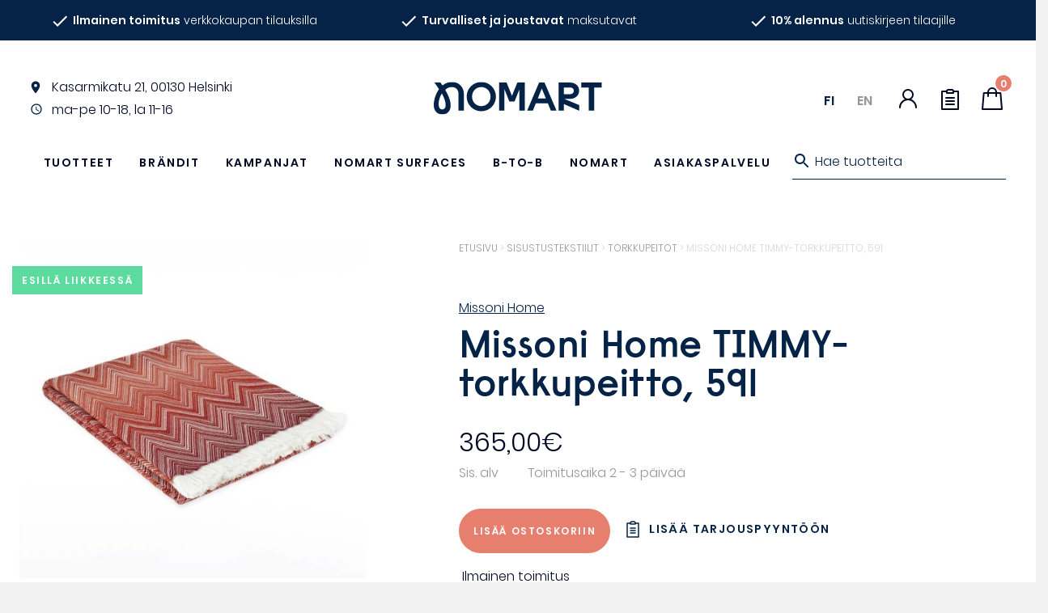

--- FILE ---
content_type: text/html; charset=UTF-8
request_url: https://nomart.fi/tuote/missoni-home-timmy-torkkupeitto-591/
body_size: 38520
content:
<!DOCTYPE html>
<html lang="fi">
<head>
    <meta charset="UTF-8">
<script type="text/javascript">
/* <![CDATA[ */
var gform;gform||(document.addEventListener("gform_main_scripts_loaded",function(){gform.scriptsLoaded=!0}),document.addEventListener("gform/theme/scripts_loaded",function(){gform.themeScriptsLoaded=!0}),window.addEventListener("DOMContentLoaded",function(){gform.domLoaded=!0}),gform={domLoaded:!1,scriptsLoaded:!1,themeScriptsLoaded:!1,isFormEditor:()=>"function"==typeof InitializeEditor,callIfLoaded:function(o){return!(!gform.domLoaded||!gform.scriptsLoaded||!gform.themeScriptsLoaded&&!gform.isFormEditor()||(gform.isFormEditor()&&console.warn("The use of gform.initializeOnLoaded() is deprecated in the form editor context and will be removed in Gravity Forms 3.1."),o(),0))},initializeOnLoaded:function(o){gform.callIfLoaded(o)||(document.addEventListener("gform_main_scripts_loaded",()=>{gform.scriptsLoaded=!0,gform.callIfLoaded(o)}),document.addEventListener("gform/theme/scripts_loaded",()=>{gform.themeScriptsLoaded=!0,gform.callIfLoaded(o)}),window.addEventListener("DOMContentLoaded",()=>{gform.domLoaded=!0,gform.callIfLoaded(o)}))},hooks:{action:{},filter:{}},addAction:function(o,r,e,t){gform.addHook("action",o,r,e,t)},addFilter:function(o,r,e,t){gform.addHook("filter",o,r,e,t)},doAction:function(o){gform.doHook("action",o,arguments)},applyFilters:function(o){return gform.doHook("filter",o,arguments)},removeAction:function(o,r){gform.removeHook("action",o,r)},removeFilter:function(o,r,e){gform.removeHook("filter",o,r,e)},addHook:function(o,r,e,t,n){null==gform.hooks[o][r]&&(gform.hooks[o][r]=[]);var d=gform.hooks[o][r];null==n&&(n=r+"_"+d.length),gform.hooks[o][r].push({tag:n,callable:e,priority:t=null==t?10:t})},doHook:function(r,o,e){var t;if(e=Array.prototype.slice.call(e,1),null!=gform.hooks[r][o]&&((o=gform.hooks[r][o]).sort(function(o,r){return o.priority-r.priority}),o.forEach(function(o){"function"!=typeof(t=o.callable)&&(t=window[t]),"action"==r?t.apply(null,e):e[0]=t.apply(null,e)})),"filter"==r)return e[0]},removeHook:function(o,r,t,n){var e;null!=gform.hooks[o][r]&&(e=(e=gform.hooks[o][r]).filter(function(o,r,e){return!!(null!=n&&n!=o.tag||null!=t&&t!=o.priority)}),gform.hooks[o][r]=e)}});
/* ]]> */
</script>

    <meta name="viewport" content="width=device-width, initial-scale=1">
    <link rel="profile" href="https://gmpg.org/xfn/11">
    <title>Missoni Home TIMMY-torkkupeitto, 591 - Nomart</title>
<script id="cookie-law-info-gcm-var-js">
var _ckyGcm = {"status":true,"default_settings":[{"analytics":"denied","advertisement":"denied","functional":"denied","necessary":"granted","ad_user_data":"denied","ad_personalization":"denied","regions":"All"}],"wait_for_update":2000,"url_passthrough":true,"ads_data_redaction":false}</script>
<script id="cookie-law-info-gcm-js" type="text/javascript" src="https://nomart.fi/wp-content/plugins/cookie-law-info/lite/frontend/js/gcm.min.js"></script> <script id="cookieyes" type="text/javascript" src="https://cdn-cookieyes.com/client_data/dc7f096f27db3f8d7243d6d4/script.js"></script>
<!-- Google Tag Manager for WordPress by gtm4wp.com -->
<script data-cfasync="false" data-pagespeed-no-defer>
	var gtm4wp_datalayer_name = "dataLayer";
	var dataLayer = dataLayer || [];
	const gtm4wp_use_sku_instead = 0;
	const gtm4wp_currency = 'EUR';
	const gtm4wp_product_per_impression = 0;
	const gtm4wp_clear_ecommerce = false;
	const gtm4wp_datalayer_max_timeout = 2000;
</script>
<!-- End Google Tag Manager for WordPress by gtm4wp.com -->
<!-- The SEO Framework tehnyt Sybre Waaijer -->
<meta name="robots" content="max-snippet:-1,max-image-preview:standard,max-video-preview:-1" />
<link rel="canonical" href="https://nomart.fi/tuote/missoni-home-timmy-torkkupeitto-591/" />
<meta name="description" content="Poistunut väri, vain 1kpl mallikappale jäljellä liikkeessä. Koko: 130×190 cm Väri: 591 Materiaali: 100%" />
<meta property="og:type" content="product" />
<meta property="og:locale" content="fi_FI" />
<meta property="og:site_name" content="Nomart" />
<meta property="og:title" content="Missoni Home TIMMY-torkkupeitto, 591 - Nomart" />
<meta property="og:description" content="Poistunut väri, vain 1kpl mallikappale jäljellä liikkeessä. Koko: 130×190 cm Väri: 591 Materiaali: 100%" />
<meta property="og:url" content="https://nomart.fi/tuote/missoni-home-timmy-torkkupeitto-591/" />
<meta property="og:image" content="https://nomart.fi/wp-content/uploads/outlet-nomart-missoni-timmy-591-1.jpg" />
<meta property="og:image:width" content="1500" />
<meta property="og:image:height" content="1500" />
<meta property="article:published_time" content="2025-09-09T12:41:58+00:00" />
<meta property="article:modified_time" content="2026-01-06T11:19:28+00:00" />
<script type="application/ld+json">{"@context":"https://schema.org","@graph":[{"@type":"WebSite","@id":"https://nomart.fi/#/schema/WebSite","url":"https://nomart.fi/","name":"Nomart","description":"Design huonekalut ja skandinaavinen sisustus","inLanguage":"fi","potentialAction":{"@type":"SearchAction","target":{"@type":"EntryPoint","urlTemplate":"https://nomart.fi/search/{search_term_string}/"},"query-input":"required name=search_term_string"},"publisher":{"@type":"Organization","@id":"https://nomart.fi/#/schema/Organization","name":"Nomart","url":"https://nomart.fi/","logo":{"@type":"ImageObject","url":"https://nomart.fi/wp-content/uploads/favicon.png","contentUrl":"https://nomart.fi/wp-content/uploads/favicon.png","width":72,"height":72}}},{"@type":"WebPage","@id":"https://nomart.fi/tuote/missoni-home-timmy-torkkupeitto-591/","url":"https://nomart.fi/tuote/missoni-home-timmy-torkkupeitto-591/","name":"Missoni Home TIMMY-torkkupeitto, 591 - Nomart","description":"Poistunut väri, vain 1kpl mallikappale jäljellä liikkeessä. Koko: 130×190 cm Väri: 591 Materiaali: 100%","inLanguage":"fi","isPartOf":{"@id":"https://nomart.fi/#/schema/WebSite"},"breadcrumb":{"@type":"BreadcrumbList","@id":"https://nomart.fi/#/schema/BreadcrumbList","itemListElement":[{"@type":"ListItem","position":1,"item":"https://nomart.fi/","name":"Nomart"},{"@type":"ListItem","position":2,"item":"https://nomart.fi/tuotteet/","name":"Kauppa"},{"@type":"ListItem","position":3,"name":"Missoni Home TIMMY-torkkupeitto, 591"}]},"potentialAction":{"@type":"ReadAction","target":"https://nomart.fi/tuote/missoni-home-timmy-torkkupeitto-591/"},"datePublished":"2025-09-09T12:41:58+00:00","dateModified":"2026-01-06T11:19:28+00:00"}]}</script>
<!-- / The SEO Framework tehnyt Sybre Waaijer | 7.63ms meta | 1.10ms boot -->

<style id='wp-img-auto-sizes-contain-inline-css' type='text/css'>
img:is([sizes=auto i],[sizes^="auto," i]){contain-intrinsic-size:3000px 1500px}
/*# sourceURL=wp-img-auto-sizes-contain-inline-css */
</style>

<style id='classic-theme-styles-inline-css' type='text/css'>
/*! This file is auto-generated */
.wp-block-button__link{color:#fff;background-color:#32373c;border-radius:9999px;box-shadow:none;text-decoration:none;padding:calc(.667em + 2px) calc(1.333em + 2px);font-size:1.125em}.wp-block-file__button{background:#32373c;color:#fff;text-decoration:none}
/*# sourceURL=/wp-includes/css/classic-themes.min.css */
</style>
<link rel='stylesheet' id='wc-checkout-css-css' href='https://nomart.fi/wp-content/plugins/wc-checkout/assets/css/frontend/wc-checkout.css?ver=2.1.2' type='text/css' media='all' />
<link rel='stylesheet' id='wc-paytrail-css-css' href='https://nomart.fi/wp-content/plugins/wc-paytrail/assets/css/wc-paytrail.css?ver=2.7.0' type='text/css' media='all' />
<link rel='stylesheet' id='photoswipe-css' href='https://nomart.fi/wp-content/plugins/woocommerce/assets/css/photoswipe/photoswipe.min.css?ver=10.4.3' type='text/css' media='all' />
<link rel='stylesheet' id='photoswipe-default-skin-css' href='https://nomart.fi/wp-content/plugins/woocommerce/assets/css/photoswipe/default-skin/default-skin.min.css?ver=10.4.3' type='text/css' media='all' />
<style id='woocommerce-inline-inline-css' type='text/css'>
.woocommerce form .form-row .required { visibility: visible; }
/*# sourceURL=woocommerce-inline-inline-css */
</style>
<link rel='stylesheet' id='yith_ywraq_frontend-css' href='https://nomart.fi/wp-content/plugins/yith-woocommerce-request-a-quote/assets/css/frontend.css?ver=2.46.1' type='text/css' media='all' />
<style id='yith_ywraq_frontend-inline-css' type='text/css'>
.woocommerce .add-request-quote-button.button, .woocommerce .add-request-quote-button-addons.button, .yith-wceop-ywraq-button-wrapper .add-request-quote-button.button, .yith-wceop-ywraq-button-wrapper .add-request-quote-button-addons.button{
    background-color: #0066b4!important;
    color: #ffffff!important;
}
.woocommerce .add-request-quote-button.button:hover,  .woocommerce .add-request-quote-button-addons.button:hover,.yith-wceop-ywraq-button-wrapper .add-request-quote-button.button:hover,  .yith-wceop-ywraq-button-wrapper .add-request-quote-button-addons.button:hover{
    background-color: #044a80!important;
    color: #ffffff!important;
}


/*# sourceURL=yith_ywraq_frontend-inline-css */
</style>
<link rel='stylesheet' id='theme-style-css' href='https://nomart.fi/wp-content/themes/nomart/css/theme.css?ver=1' type='text/css' media='all' />
<link rel='stylesheet' id='searchwp-live-search-css' href='https://nomart.fi/wp-content/plugins/searchwp-live-ajax-search/assets/styles/style.min.css?ver=1.8.7' type='text/css' media='all' />
<style id='searchwp-live-search-inline-css' type='text/css'>
.searchwp-live-search-result .searchwp-live-search-result--title a {
  font-size: 16px;
}
.searchwp-live-search-result .searchwp-live-search-result--price {
  font-size: 14px;
}
.searchwp-live-search-result .searchwp-live-search-result--add-to-cart .button {
  font-size: 14px;
}

/*# sourceURL=searchwp-live-search-inline-css */
</style>
<link rel='stylesheet' id='boxzilla-css' href='https://nomart.fi/wp-content/plugins/boxzilla/assets/css/styles.css?ver=3.4.5' type='text/css' media='all' />
<link rel='stylesheet' id='gform_basic-css' href='https://nomart.fi/wp-content/plugins/gravityforms/assets/css/dist/basic.min.css?ver=2.9.26' type='text/css' media='all' />
<link rel='stylesheet' id='gform_theme_components-css' href='https://nomart.fi/wp-content/plugins/gravityforms/assets/css/dist/theme-components.min.css?ver=2.9.26' type='text/css' media='all' />
<link rel='stylesheet' id='gform_theme-css' href='https://nomart.fi/wp-content/plugins/gravityforms/assets/css/dist/theme.min.css?ver=2.9.26' type='text/css' media='all' />
<script type="text/javascript" src="https://nomart.fi/wp-includes/js/jquery/jquery.min.js?ver=3.7.1" id="jquery-core-js"></script>
<script type="text/javascript" src="https://nomart.fi/wp-includes/js/jquery/jquery-migrate.min.js?ver=3.4.1" id="jquery-migrate-js"></script>
<script type="text/javascript" src="https://nomart.fi/wp-content/plugins/wc-checkout/assets/js/frontend/wc-checkout.js?ver=2.1.2" id="wc-checkout-js-js"></script>
<script type="text/javascript" src="https://nomart.fi/wp-content/plugins/wc-paytrail/assets/js/wc-paytrail.js?ver=2.7.0" id="wc-paytrail-js-js"></script>
<script type="text/javascript" src="https://nomart.fi/wp-content/plugins/woocommerce/assets/js/jquery-blockui/jquery.blockUI.min.js?ver=2.7.0-wc.10.4.3" id="wc-jquery-blockui-js" defer="defer" data-wp-strategy="defer"></script>
<script type="text/javascript" id="wc-add-to-cart-js-extra">
/* <![CDATA[ */
var wc_add_to_cart_params = {"ajax_url":"/wp-admin/admin-ajax.php","wc_ajax_url":"/?wc-ajax=%%endpoint%%","i18n_view_cart":"N\u00e4yt\u00e4 ostoskori","cart_url":"https://nomart.fi/ostoskori/","is_cart":"","cart_redirect_after_add":"no"};
//# sourceURL=wc-add-to-cart-js-extra
/* ]]> */
</script>
<script type="text/javascript" src="https://nomart.fi/wp-content/plugins/woocommerce/assets/js/frontend/add-to-cart.min.js?ver=10.4.3" id="wc-add-to-cart-js" defer="defer" data-wp-strategy="defer"></script>
<script type="text/javascript" src="https://nomart.fi/wp-content/plugins/woocommerce/assets/js/flexslider/jquery.flexslider.min.js?ver=2.7.2-wc.10.4.3" id="wc-flexslider-js" defer="defer" data-wp-strategy="defer"></script>
<script type="text/javascript" src="https://nomart.fi/wp-content/plugins/woocommerce/assets/js/photoswipe/photoswipe.min.js?ver=4.1.1-wc.10.4.3" id="wc-photoswipe-js" defer="defer" data-wp-strategy="defer"></script>
<script type="text/javascript" src="https://nomart.fi/wp-content/plugins/woocommerce/assets/js/photoswipe/photoswipe-ui-default.min.js?ver=4.1.1-wc.10.4.3" id="wc-photoswipe-ui-default-js" defer="defer" data-wp-strategy="defer"></script>
<script type="text/javascript" id="wc-single-product-js-extra">
/* <![CDATA[ */
var wc_single_product_params = {"i18n_required_rating_text":"Valitse arvostelu, ole hyv\u00e4.","i18n_rating_options":["1/5 t\u00e4hte\u00e4","2/5 t\u00e4hte\u00e4","3/5 t\u00e4hte\u00e4","4/5 t\u00e4hte\u00e4","5/5 t\u00e4hte\u00e4"],"i18n_product_gallery_trigger_text":"View full-screen image gallery","review_rating_required":"yes","flexslider":{"rtl":false,"animation":"slide","smoothHeight":true,"directionNav":false,"controlNav":"thumbnails","slideshow":false,"animationSpeed":500,"animationLoop":false,"allowOneSlide":false},"zoom_enabled":"","zoom_options":[],"photoswipe_enabled":"1","photoswipe_options":{"shareEl":false,"closeOnScroll":false,"history":false,"hideAnimationDuration":0,"showAnimationDuration":0},"flexslider_enabled":"1"};
//# sourceURL=wc-single-product-js-extra
/* ]]> */
</script>
<script type="text/javascript" src="https://nomart.fi/wp-content/plugins/woocommerce/assets/js/frontend/single-product.min.js?ver=10.4.3" id="wc-single-product-js" defer="defer" data-wp-strategy="defer"></script>
<script type="text/javascript" src="https://nomart.fi/wp-content/plugins/woocommerce/assets/js/js-cookie/js.cookie.min.js?ver=2.1.4-wc.10.4.3" id="wc-js-cookie-js" defer="defer" data-wp-strategy="defer"></script>
<script type="text/javascript" id="woocommerce-js-extra">
/* <![CDATA[ */
var woocommerce_params = {"ajax_url":"/wp-admin/admin-ajax.php","wc_ajax_url":"/?wc-ajax=%%endpoint%%","i18n_password_show":"N\u00e4yt\u00e4 salasana","i18n_password_hide":"Piilota salasana"};
//# sourceURL=woocommerce-js-extra
/* ]]> */
</script>
<script type="text/javascript" src="https://nomart.fi/wp-content/plugins/woocommerce/assets/js/frontend/woocommerce.min.js?ver=10.4.3" id="woocommerce-js" defer="defer" data-wp-strategy="defer"></script>
<script type="text/javascript" defer='defer' src="https://nomart.fi/wp-content/plugins/gravityforms/js/jquery.json.min.js?ver=2.9.26" id="gform_json-js"></script>
<script type="text/javascript" id="gform_gravityforms-js-extra">
/* <![CDATA[ */
var gf_global = {"gf_currency_config":{"name":"Euro","symbol_left":"","symbol_right":"&#8364;","symbol_padding":" ","thousand_separator":".","decimal_separator":",","decimals":2,"code":"EUR"},"base_url":"https://nomart.fi/wp-content/plugins/gravityforms","number_formats":[],"spinnerUrl":"https://nomart.fi/wp-content/plugins/gravityforms/images/spinner.svg","version_hash":"21411cabed99c5e57644906d43cbc347","strings":{"newRowAdded":"Uusi rivi lis\u00e4tty.","rowRemoved":"Rivi poistettu","formSaved":"Lomake on tallennettu. Sis\u00e4lt\u00f6 sis\u00e4lt\u00e4\u00e4 linkin palataksesi ja t\u00e4ytt\u00e4\u00e4ksesi lomakkeen."}};
var gform_i18n = {"datepicker":{"days":{"monday":"Ma","tuesday":"Ti","wednesday":"Ke","thursday":"To","friday":"Pe","saturday":"La","sunday":"Su"},"months":{"january":"Tammikuu","february":"Helmikuu","march":"Maaliskuu","april":"Huhtikuu","may":"Toukokuu","june":"Kes\u00e4kuu","july":"Hein\u00e4kuu","august":"Elokuu","september":"Syyskuu","october":"Lokakuu","november":"Marraskuu","december":"Joulukuu"},"firstDay":1,"iconText":"Valitse p\u00e4iv\u00e4"}};
var gf_legacy_multi = {"8":""};
var gform_gravityforms = {"strings":{"invalid_file_extension":"T\u00e4m\u00e4n tyyppinen tiedosto ei ole sallittu. Sen pit\u00e4\u00e4 olla yksi seuraavista:","delete_file":"Poista t\u00e4m\u00e4 tiedosto","in_progress":"k\u00e4ynniss\u00e4","file_exceeds_limit":"Tiedoston koko ylitt\u00e4\u00e4 enimm\u00e4israjan","illegal_extension":"T\u00e4m\u00e4n tyyppinen tiedosto ei ole sallittu.","max_reached":"Tiedostoja on enimm\u00e4ism\u00e4\u00e4r\u00e4","unknown_error":"Tiedoston tallentaminen palvelimelle ep\u00e4onnistui","currently_uploading":"Odota kunnes lataus on valmis","cancel":"Peruuta","cancel_upload":"Peruuta lataus","cancelled":"Peruutettu","error":"Virhe","message":"Viesti"},"vars":{"images_url":"https://nomart.fi/wp-content/plugins/gravityforms/images"}};
//# sourceURL=gform_gravityforms-js-extra
/* ]]> */
</script>
<script type="text/javascript" defer='defer' src="https://nomart.fi/wp-content/plugins/gravityforms/js/gravityforms.min.js?ver=2.9.26" id="gform_gravityforms-js"></script>
<script type="text/javascript" defer='defer' src="https://nomart.fi/wp-content/plugins/gravityforms/assets/js/dist/utils.min.js?ver=48a3755090e76a154853db28fc254681" id="gform_gravityforms_utils-js"></script>
<link rel="EditURI" type="application/rsd+xml" title="RSD" href="https://nomart.fi/xmlrpc.php?rsd" />

<!-- This website runs the Product Feed PRO for WooCommerce by AdTribes.io plugin - version woocommercesea_option_installed_version -->

		<!-- Google Tag Manager -->
		<script>!function(){"use strict";function l(e){for(var t=e,r=0,n=document.cookie.split(";");r<n.length;r++){var o=n[r].split("=");if(o[0].trim()===t)return o[1]}}function s(e){return localStorage.getItem(e)}function u(e){return window[e]}function A(e,t){e=document.querySelector(e);return t?null==e?void 0:e.getAttribute(t):null==e?void 0:e.textContent}var e=window,t=document,r="script",n="dataLayer",o="https://data.nomart.fi",a="",i="6f5kEjuffakhm",c="LIqgxMgX=aWQ9R1RNLVBMSEdQNTY%3D&amp;sort=desc",g="cookie",v="_sbp",E="",d=!1;try{var d=!!g&&(m=navigator.userAgent,!!(m=new RegExp("Version/([0-9._]+)(.*Mobile)?.*Safari.*").exec(m)))&&16.4<=parseFloat(m[1]),f="stapeUserId"===g,I=d&&!f?function(e,t,r){void 0===t&&(t="");var n={cookie:l,localStorage:s,jsVariable:u,cssSelector:A},t=Array.isArray(t)?t:[t];if(e&&n[e])for(var o=n[e],a=0,i=t;a<i.length;a++){var c=i[a],c=r?o(c,r):o(c);if(c)return c}else console.warn("invalid uid source",e)}(g,v,E):void 0;d=d&&(!!I||f)}catch(e){console.error(e)}var m=e,g=(m[n]=m[n]||[],m[n].push({"gtm.start":(new Date).getTime(),event:"gtm.js"}),t.getElementsByTagName(r)[0]),v=I?"&bi="+encodeURIComponent(I):"",E=t.createElement(r),f=(d&&(i=8<i.length?i.replace(/([a-z]{8}$)/,"kp$1"):"kp"+i),!d&&a?a:o);E.async=!0,E.src=f+"/"+i+".js?"+c+v,null!=(e=g.parentNode)&&e.insertBefore(E,g)}();</script>
		<!-- End Google Tag Manager -->
		
<!-- Google Tag Manager for WordPress by gtm4wp.com -->
<!-- GTM Container placement set to manual -->
<script data-cfasync="false" data-pagespeed-no-defer>
	var dataLayer_content = {"pagePostType":"product","pagePostType2":"single-product","pagePostAuthor":"Nomart","productRatingCounts":[],"productAverageRating":0,"productReviewCount":0,"productType":"simple","productIsVariable":0};
	dataLayer.push( dataLayer_content );
</script>
<script data-cfasync="false" data-pagespeed-no-defer>
(function(w,d,s,l,i){w[l]=w[l]||[];w[l].push({'gtm.start':
new Date().getTime(),event:'gtm.js'});var f=d.getElementsByTagName(s)[0],
j=d.createElement(s),dl=l!='dataLayer'?'&l='+l:'';j.async=true;j.src=
'//www.googletagmanager.com/gtm.js?id='+i+dl;f.parentNode.insertBefore(j,f);
})(window,document,'script','dataLayer','GTM-PLHGP56');
</script>
<!-- End Google Tag Manager for WordPress by gtm4wp.com -->
<meta name="facebook-domain-verification" content="cimrmdfr97y1yxf8f0jvu0hjp3zt46" />

	<noscript><style>.woocommerce-product-gallery{ opacity: 1 !important; }</style></noscript>
	<style class="wpcode-css-snippet">/* Fix bullet alignment for lists inside the .description text block */
.description ul {
  /* keep the whole list together so it can be centered as a block */
  display: inline-block;

  /* align bullet + text together instead of centering each line */
  text-align: left;

  /* pull the bullets closer to the text */
  padding-left: 1.2em;

  /* remove weird huge indent some themes add */
  margin-left: 0;

  /* center the inline-block itself in its parent (since parent text is centered) */
  margin-right: auto;
  margin-left: auto;
}

/* optional: make sure li text itself doesn’t try to center */
.description ul li {
  text-align: left;
}
</style><style class="wpcode-css-snippet">.gw-smartflow {
    background: url('https://nomart.fi/wp-content/uploads/nomart-flown-taustakuva-min.jpg');
    background-repeat: no-repeat;
    background-size: cover;
    padding-block: 5vh;
    background-position: center center;
    width: calc(100vw - 8px);
    position: relative;
    left: 50%;
    right: 50%;
    margin-left: -50vw;
    margin-right: -50vw;
	  margin-top: -4rem;
}

.groweoapp-open {
	z-index: 99999999999!important;
}


@media (max-width: 500px) {
    .gw-smartflow {
        background: none;
        padding-block: 0;
		width: 100vw;
    }
}
</style><script>document.addEventListener('DOMContentLoaded', function () {
  // --- Konfiguraatio ---
  const desktopMaxLength = 1300;
  const mobileMaxLength = 350;
  const mobileBreakpoint = 768; // Näytönleveys, jossa siirrytään mobiilikokoon

  // --- Kieliasetukset ---
  // Tarkistetaan, onko URL-polussa '/en/'
  const isEnglish = window.location.pathname.includes('/en/');
  
  // Määritellään nappien tekstit kielen perusteella
  const readMoreText = isEnglish ? 'Read more' : 'Lue lisää';
  const closeText = isEnglish ? 'Close' : 'Sulje';

  /**
   * Katkaisee HTML-merkkijonon turvallisesti rikkomatta tageja ja etsii lauseen lopun.
   * @param {string} htmlString - Katkaistava HTML-sisältö.
   * @param {number} maxLength - Suurin sallittu merkkimäärä.
   * @returns {string} Katkaistu HTML-merkkijono.
   */
  function safeTruncateHTML(htmlString, maxLength) {
    let truncated = '';
    let charCount = 0;
    let inTag = false;
    const tagStack = [];

    // 1. Etsi karkea katkaisupiste rikkomatta HTML:ää
    for (let i = 0; i < htmlString.length; i++) {
      const char = htmlString[i];
      if (char === '<') inTag = true;

      truncated += char;

      if (!inTag) charCount++;
      
      if (char === '>') {
        inTag = false;
        // Yksinkertainen tarkistus sulkeville tageille
        if (htmlString[i - 1] === '/') {
          tagStack.pop();
        } else if (htmlString.substring(i - 3, i) !== 'br>') { // Ohita <br>
          const tagNameMatch = truncated.match(/<([a-zA-Z0-9]+)[^>]*>$/);
          if (tagNameMatch) tagStack.push(tagNameMatch[1]);
        }
      }

      if (charCount >= maxLength && !inTag) break;
    }

    // 2. Laajenna katkaisua seuraavan lauseen loppuun
    const nextDotIndex = htmlString.indexOf('.', truncated.length);
    if (nextDotIndex !== -1) {
      const substringToAdd = htmlString.substring(truncated.length, nextDotIndex + 1);
      if (!substringToAdd.includes('<') && !substringToAdd.includes('>')) {
        truncated += substringToAdd;
      }
    }
    
    truncated += '...';

    // 3. Sulje jäljellä olevat avoimet tagit
    while (tagStack.length > 0) {
      truncated += `</${tagStack.pop()}>`;
    }

    return truncated;
  }

  const descriptions = document.querySelectorAll('.description');
  const isMobile = window.innerWidth < mobileBreakpoint;
  const maxLength = isMobile ? mobileMaxLength : desktopMaxLength;

  descriptions.forEach(function (el) {
    const fullHTML = el.innerHTML;
    
    if (el.textContent.length > maxLength) {
      const shortHTML = safeTruncateHTML(fullHTML, maxLength);

      el.innerHTML = ''; // Tyhjennä alkuperäinen sisältö

      const shortDiv = document.createElement('div');
      shortDiv.classList.add('text-short');
      shortDiv.innerHTML = shortHTML;

      const fullDiv = document.createElement('div');
      fullDiv.classList.add('text-full');
      fullDiv.innerHTML = fullHTML;
      fullDiv.style.display = 'none';

      const button = document.createElement('button');
      button.classList.add('toggle-text-button');
      // Käytä aiemmin määriteltyä kielimuuttujaa
      button.textContent = readMoreText;

      el.appendChild(shortDiv);
      el.appendChild(fullDiv);
      el.appendChild(button);

      button.addEventListener('click', function () {
        const isExpanded = fullDiv.style.display === 'block';
        if (isExpanded) {
          fullDiv.style.display = 'none';
          shortDiv.style.display = 'block';
          button.textContent = readMoreText; // Vaihda takaisin "Lue lisää" / "Read more"
        } else {
          fullDiv.style.display = 'block';
          shortDiv.style.display = 'none';
          button.textContent = closeText; // Vaihda "Sulje" / "Close"
        }
      });
    }
  });
});</script><script>(()=>{var o=[],i={};["on","off","toggle","show"].forEach((l=>{i[l]=function(){o.push([l,arguments])}})),window.Boxzilla=i,window.boxzilla_queue=o})();</script><link rel="icon" href="https://nomart.fi/wp-content/uploads/favicon.png" sizes="32x32" />
<link rel="icon" href="https://nomart.fi/wp-content/uploads/favicon.png" sizes="192x192" />
<link rel="apple-touch-icon" href="https://nomart.fi/wp-content/uploads/favicon.png" />
<meta name="msapplication-TileImage" content="https://nomart.fi/wp-content/uploads/favicon.png" />
		<style type="text/css" id="wp-custom-css">
			.tax-product_cat .hero .content a, .tax-product_tag .hero .content a {
		margin: 0;
}		</style>
		    <script type="text/javascript" src="https://nomart.fi/wp-content/themes/nomart/js/theme.js?ver=1" rel="preload"></script>
<link rel='stylesheet' id='wc-blocks-style-css' href='https://nomart.fi/wp-content/plugins/woocommerce/assets/client/blocks/wc-blocks.css?ver=wc-10.4.3' type='text/css' media='all' />
<style id='global-styles-inline-css' type='text/css'>
:root{--wp--preset--aspect-ratio--square: 1;--wp--preset--aspect-ratio--4-3: 4/3;--wp--preset--aspect-ratio--3-4: 3/4;--wp--preset--aspect-ratio--3-2: 3/2;--wp--preset--aspect-ratio--2-3: 2/3;--wp--preset--aspect-ratio--16-9: 16/9;--wp--preset--aspect-ratio--9-16: 9/16;--wp--preset--color--black: #000000;--wp--preset--color--cyan-bluish-gray: #abb8c3;--wp--preset--color--white: #ffffff;--wp--preset--color--pale-pink: #f78da7;--wp--preset--color--vivid-red: #cf2e2e;--wp--preset--color--luminous-vivid-orange: #ff6900;--wp--preset--color--luminous-vivid-amber: #fcb900;--wp--preset--color--light-green-cyan: #7bdcb5;--wp--preset--color--vivid-green-cyan: #00d084;--wp--preset--color--pale-cyan-blue: #8ed1fc;--wp--preset--color--vivid-cyan-blue: #0693e3;--wp--preset--color--vivid-purple: #9b51e0;--wp--preset--gradient--vivid-cyan-blue-to-vivid-purple: linear-gradient(135deg,rgb(6,147,227) 0%,rgb(155,81,224) 100%);--wp--preset--gradient--light-green-cyan-to-vivid-green-cyan: linear-gradient(135deg,rgb(122,220,180) 0%,rgb(0,208,130) 100%);--wp--preset--gradient--luminous-vivid-amber-to-luminous-vivid-orange: linear-gradient(135deg,rgb(252,185,0) 0%,rgb(255,105,0) 100%);--wp--preset--gradient--luminous-vivid-orange-to-vivid-red: linear-gradient(135deg,rgb(255,105,0) 0%,rgb(207,46,46) 100%);--wp--preset--gradient--very-light-gray-to-cyan-bluish-gray: linear-gradient(135deg,rgb(238,238,238) 0%,rgb(169,184,195) 100%);--wp--preset--gradient--cool-to-warm-spectrum: linear-gradient(135deg,rgb(74,234,220) 0%,rgb(151,120,209) 20%,rgb(207,42,186) 40%,rgb(238,44,130) 60%,rgb(251,105,98) 80%,rgb(254,248,76) 100%);--wp--preset--gradient--blush-light-purple: linear-gradient(135deg,rgb(255,206,236) 0%,rgb(152,150,240) 100%);--wp--preset--gradient--blush-bordeaux: linear-gradient(135deg,rgb(254,205,165) 0%,rgb(254,45,45) 50%,rgb(107,0,62) 100%);--wp--preset--gradient--luminous-dusk: linear-gradient(135deg,rgb(255,203,112) 0%,rgb(199,81,192) 50%,rgb(65,88,208) 100%);--wp--preset--gradient--pale-ocean: linear-gradient(135deg,rgb(255,245,203) 0%,rgb(182,227,212) 50%,rgb(51,167,181) 100%);--wp--preset--gradient--electric-grass: linear-gradient(135deg,rgb(202,248,128) 0%,rgb(113,206,126) 100%);--wp--preset--gradient--midnight: linear-gradient(135deg,rgb(2,3,129) 0%,rgb(40,116,252) 100%);--wp--preset--font-size--small: 13px;--wp--preset--font-size--medium: 20px;--wp--preset--font-size--large: 36px;--wp--preset--font-size--x-large: 42px;--wp--preset--spacing--20: 0.44rem;--wp--preset--spacing--30: 0.67rem;--wp--preset--spacing--40: 1rem;--wp--preset--spacing--50: 1.5rem;--wp--preset--spacing--60: 2.25rem;--wp--preset--spacing--70: 3.38rem;--wp--preset--spacing--80: 5.06rem;--wp--preset--shadow--natural: 6px 6px 9px rgba(0, 0, 0, 0.2);--wp--preset--shadow--deep: 12px 12px 50px rgba(0, 0, 0, 0.4);--wp--preset--shadow--sharp: 6px 6px 0px rgba(0, 0, 0, 0.2);--wp--preset--shadow--outlined: 6px 6px 0px -3px rgb(255, 255, 255), 6px 6px rgb(0, 0, 0);--wp--preset--shadow--crisp: 6px 6px 0px rgb(0, 0, 0);}:where(.is-layout-flex){gap: 0.5em;}:where(.is-layout-grid){gap: 0.5em;}body .is-layout-flex{display: flex;}.is-layout-flex{flex-wrap: wrap;align-items: center;}.is-layout-flex > :is(*, div){margin: 0;}body .is-layout-grid{display: grid;}.is-layout-grid > :is(*, div){margin: 0;}:where(.wp-block-columns.is-layout-flex){gap: 2em;}:where(.wp-block-columns.is-layout-grid){gap: 2em;}:where(.wp-block-post-template.is-layout-flex){gap: 1.25em;}:where(.wp-block-post-template.is-layout-grid){gap: 1.25em;}.has-black-color{color: var(--wp--preset--color--black) !important;}.has-cyan-bluish-gray-color{color: var(--wp--preset--color--cyan-bluish-gray) !important;}.has-white-color{color: var(--wp--preset--color--white) !important;}.has-pale-pink-color{color: var(--wp--preset--color--pale-pink) !important;}.has-vivid-red-color{color: var(--wp--preset--color--vivid-red) !important;}.has-luminous-vivid-orange-color{color: var(--wp--preset--color--luminous-vivid-orange) !important;}.has-luminous-vivid-amber-color{color: var(--wp--preset--color--luminous-vivid-amber) !important;}.has-light-green-cyan-color{color: var(--wp--preset--color--light-green-cyan) !important;}.has-vivid-green-cyan-color{color: var(--wp--preset--color--vivid-green-cyan) !important;}.has-pale-cyan-blue-color{color: var(--wp--preset--color--pale-cyan-blue) !important;}.has-vivid-cyan-blue-color{color: var(--wp--preset--color--vivid-cyan-blue) !important;}.has-vivid-purple-color{color: var(--wp--preset--color--vivid-purple) !important;}.has-black-background-color{background-color: var(--wp--preset--color--black) !important;}.has-cyan-bluish-gray-background-color{background-color: var(--wp--preset--color--cyan-bluish-gray) !important;}.has-white-background-color{background-color: var(--wp--preset--color--white) !important;}.has-pale-pink-background-color{background-color: var(--wp--preset--color--pale-pink) !important;}.has-vivid-red-background-color{background-color: var(--wp--preset--color--vivid-red) !important;}.has-luminous-vivid-orange-background-color{background-color: var(--wp--preset--color--luminous-vivid-orange) !important;}.has-luminous-vivid-amber-background-color{background-color: var(--wp--preset--color--luminous-vivid-amber) !important;}.has-light-green-cyan-background-color{background-color: var(--wp--preset--color--light-green-cyan) !important;}.has-vivid-green-cyan-background-color{background-color: var(--wp--preset--color--vivid-green-cyan) !important;}.has-pale-cyan-blue-background-color{background-color: var(--wp--preset--color--pale-cyan-blue) !important;}.has-vivid-cyan-blue-background-color{background-color: var(--wp--preset--color--vivid-cyan-blue) !important;}.has-vivid-purple-background-color{background-color: var(--wp--preset--color--vivid-purple) !important;}.has-black-border-color{border-color: var(--wp--preset--color--black) !important;}.has-cyan-bluish-gray-border-color{border-color: var(--wp--preset--color--cyan-bluish-gray) !important;}.has-white-border-color{border-color: var(--wp--preset--color--white) !important;}.has-pale-pink-border-color{border-color: var(--wp--preset--color--pale-pink) !important;}.has-vivid-red-border-color{border-color: var(--wp--preset--color--vivid-red) !important;}.has-luminous-vivid-orange-border-color{border-color: var(--wp--preset--color--luminous-vivid-orange) !important;}.has-luminous-vivid-amber-border-color{border-color: var(--wp--preset--color--luminous-vivid-amber) !important;}.has-light-green-cyan-border-color{border-color: var(--wp--preset--color--light-green-cyan) !important;}.has-vivid-green-cyan-border-color{border-color: var(--wp--preset--color--vivid-green-cyan) !important;}.has-pale-cyan-blue-border-color{border-color: var(--wp--preset--color--pale-cyan-blue) !important;}.has-vivid-cyan-blue-border-color{border-color: var(--wp--preset--color--vivid-cyan-blue) !important;}.has-vivid-purple-border-color{border-color: var(--wp--preset--color--vivid-purple) !important;}.has-vivid-cyan-blue-to-vivid-purple-gradient-background{background: var(--wp--preset--gradient--vivid-cyan-blue-to-vivid-purple) !important;}.has-light-green-cyan-to-vivid-green-cyan-gradient-background{background: var(--wp--preset--gradient--light-green-cyan-to-vivid-green-cyan) !important;}.has-luminous-vivid-amber-to-luminous-vivid-orange-gradient-background{background: var(--wp--preset--gradient--luminous-vivid-amber-to-luminous-vivid-orange) !important;}.has-luminous-vivid-orange-to-vivid-red-gradient-background{background: var(--wp--preset--gradient--luminous-vivid-orange-to-vivid-red) !important;}.has-very-light-gray-to-cyan-bluish-gray-gradient-background{background: var(--wp--preset--gradient--very-light-gray-to-cyan-bluish-gray) !important;}.has-cool-to-warm-spectrum-gradient-background{background: var(--wp--preset--gradient--cool-to-warm-spectrum) !important;}.has-blush-light-purple-gradient-background{background: var(--wp--preset--gradient--blush-light-purple) !important;}.has-blush-bordeaux-gradient-background{background: var(--wp--preset--gradient--blush-bordeaux) !important;}.has-luminous-dusk-gradient-background{background: var(--wp--preset--gradient--luminous-dusk) !important;}.has-pale-ocean-gradient-background{background: var(--wp--preset--gradient--pale-ocean) !important;}.has-electric-grass-gradient-background{background: var(--wp--preset--gradient--electric-grass) !important;}.has-midnight-gradient-background{background: var(--wp--preset--gradient--midnight) !important;}.has-small-font-size{font-size: var(--wp--preset--font-size--small) !important;}.has-medium-font-size{font-size: var(--wp--preset--font-size--medium) !important;}.has-large-font-size{font-size: var(--wp--preset--font-size--large) !important;}.has-x-large-font-size{font-size: var(--wp--preset--font-size--x-large) !important;}
/*# sourceURL=global-styles-inline-css */
</style>
</head>

<body class="wp-singular product-template-default single single-product postid-67463 wp-theme-nomart theme-nomart woocommerce woocommerce-page woocommerce-no-js">

<script
  async
  data-environment="production"
  src="https://osm.klarnaservices.com/lib.js"
  data-client-id="687feec6-53d7-510c-b0b3-fe5102ba0c10"
></script>


<!-- GTM Container placement set to manual -->
<!-- Google Tag Manager (noscript) -->
				<noscript><iframe src="https://www.googletagmanager.com/ns.html?id=GTM-PLHGP56" height="0" width="0" style="display:none;visibility:hidden" aria-hidden="true"></iframe></noscript>
<!-- End Google Tag Manager (noscript) -->
<div class="site">

    <a class="skip-link screen-reader-text" href="#content">Siirry sisältöön</a>
    <div class="header-notices">
        <div class="container">
            <div class="row align-items-center justify-content-center">
                            <div class="col-md-6 col-lg-4"><span><svg width="24" height="24" viewBox="0 0 24 24" fill="none"><path d="M9 16.17L4.83 12L3.41 13.41L9 19L21 7L19.59 5.59L9 16.17Z" fill="#ffffff"/></svg> </span><p><strong>Ilmainen toimitus</strong> verkkokaupan tilauksilla</p>
</div>
                <div class="d-none d-md-block col-md-6 col-lg-4"><span><svg width="24" height="24" viewBox="0 0 24 24" fill="none"><path d="M9 16.17L4.83 12L3.41 13.41L9 19L21 7L19.59 5.59L9 16.17Z" fill="#ffffff"/></svg> </span><p><strong>Turvalliset ja joustavat</strong> maksutavat</p>
</div>
                <div class="d-none d-lg-block col-lg-4"><span><svg width="24" height="24" viewBox="0 0 24 24" fill="none"><path d="M9 16.17L4.83 12L3.41 13.41L9 19L21 7L19.59 5.59L9 16.17Z" fill="#ffffff"/></svg> </span><p><strong>10% alennus</strong> uutiskirjeen tilaajille</p>
</div>
            </div>
        </div>
    </div>
    <header class="site-header">
        <div class="container-fluid">
            <div class="row align-items-center">
                <div class="col-4 header-address">
                    <div class="address-content">
                    <svg width="14" height="16" viewBox="0 0 14 16" fill="none" xmlns="http://www.w3.org/2000/svg">
                    <path d="M6 0.5C3.0975 0.5 0.75 2.8475 0.75 5.75C0.75 9.6875 6 15.5 6 15.5C6 15.5 11.25 9.6875 11.25 5.75C11.25 2.8475 8.9025 0.5 6 0.5ZM6 7.625C4.965 7.625 4.125 6.785 4.125 5.75C4.125 4.715 4.965 3.875 6 3.875C7.035 3.875 7.875 4.715 7.875 5.75C7.875 6.785 7.035 7.625 6 7.625Z" fill="#052346"/>
                    </svg>
                    Kasarmikatu 21, 00130 Helsinki<br />
                    <svg width="14" height="16" viewBox="0 0 14 16" fill="none" xmlns="http://www.w3.org/2000/svg">
                    <path d="M6.99334 0.333328C3.31334 0.333328 0.333336 3.31999 0.333336 7C0.333336 10.68 3.31334 13.6667 6.99334 13.6667C10.68 13.6667 13.6667 10.68 13.6667 7C13.6667 3.31999 10.68 0.333328 6.99334 0.333328ZM7 12.3333C4.05334 12.3333 1.66667 9.94666 1.66667 7C1.66667 4.05333 4.05334 1.66666 7 1.66666C9.94667 1.66666 12.3333 4.05333 12.3333 7C12.3333 9.94666 9.94667 12.3333 7 12.3333Z" fill="#052346"/>
                    <path d="M7.33334 3.66666H6.33334V7.66666L9.83334 9.76666L10.3333 8.94666L7.33334 7.16666V3.66666Z" fill="#052346"/>
                    </svg> ma-pe 10-18, la 11-16                    </div>
                <img class="nav-search" src="https://nomart.fi/wp-content/themes/nomart/img/search.svg" />
                </div>
                <div class="col-4 site-branding">
                    <a href="https://nomart.fi/" rel="home" itemprop="headline">
                        <span class="screen-reader-text">Nomart</span>
                        <svg class="site-logo" width="284" height="55" viewBox="0 0 284 55" fill="none" xmlns="http://www.w3.org/2000/svg">
                            <g clip-path="url(#clip0)">
                            <path d="M80.2 0C66.6 0 55.5 11 55.5 24.7C55.5 38.4 66.5 49.4 80.2 49.4C93.9 49.4 104.9 38.4 104.9 24.7C104.9 11 93.8 0 80.2 0ZM80.2 40.8C71.6 40.8 64.6 34.2 64.6 24.7C64.6 15.2 71.6 8.6 80.2 8.6C88.8 8.6 95.8 15.2 95.8 24.7C95.8 34.2 88.8 40.8 80.2 40.8Z" fill="#052346"/>
                            <path d="M153.6 1H141L132 23.3H131.9L122.9 1H110.2V48.3H119.3V12.3L127.5 32.9H136.3L144.5 12.3V48.3H153.6V1Z" fill="#052346"/>
                            <path d="M240.8 24.7C243.7 22.2 245.2 18.8 245.2 14.7C245.2 10.5 243.7 7.2 240.8 4.7C237.9 2.2 234.3 1 230.1 1H210.6V48.3H219.5V37.3L245.3 48.5V39L220.6 28.7V28.5H230.2C234.3 28.5 237.9 27.2 240.8 24.7ZM219.5 20.5V9.3H230.1C233.9 9.3 236.3 11.6 236.3 14.9C236.3 18.2 233.9 20.6 230.1 20.6H219.5V20.5Z" fill="#052346"/>
                            <path d="M248.7 1V9.3H261.5V48.3H270.6V9.3H283.5V1H248.7Z" fill="#052346"/>
                            <path d="M175.5 27.8L182.3 11L189.1 27.8H175.5ZM186.9 1H177.7L157.6 48.3H167.2L172.2 36H192.5L197.5 48.3H207.1L186.9 1Z" fill="#052346"/>
                            <path d="M44.9 5.5C41 1.8 36.2 0 30.5 0C24.8 0 19.5 2 14.7 5.9L11.3 1H1.2C4.4 5.4 7 9.3 8.8 12.3C6 16.2 3.8 20.4 2.3 25.3C0.8 30.1 0 34.6 0 38.8C0 43.6 1.3 47.5 3.9 50.4C6.5 53.3 10 54.8 14.3 54.8C18.4 54.8 21.9 53.6 24.5 50.8C27.6 47.4 28.5 43.9 28.5 39.6C28.5 32.3 25.3 23.7 19.3 13.3C23.5 9.5 26.6 8.6 30.6 8.6C37.3 8.6 41.7 13.1 41.7 20.1V48.4H50.8V20.2C50.7 14.1 48.7 9.3 44.9 5.5ZM20 39C20 42.9 18.2 46.3 14.2 46.3C9.9 46.3 8.2 42.6 8.2 36.8C8.2 31.9 10.1 24.5 13.7 19.4C17.5 26.8 20 32.5 20 39Z" fill="#052346"/>
                            </g>
                            <defs>
                            <clipPath id="clip0">
                            <path d="M0 0H283.5V54.8H0V0Z" fill="white"/>
                            </clipPath>
                            </defs>
                        </svg>

                    </a>
                </div>
                <div class="col-4 header-shop-icons">
                    <div class="icon-container">
                        <div class="language-menu">
  <a href="https://nomart.fi/tuote/missoni-home-timmy-torkkupeitto-591/" class="current">fi</a><a href="https://nomart.fi/en/">en</a></div>
                        <a href="/oma-tili/"><img src="https://nomart.fi/wp-content/themes/nomart/img/user-32.svg" /></a>
                        <a href="/tarjouspyynto/"><img src="https://nomart.fi/wp-content/themes/nomart/img/list-32.svg" /></a>
                                                <a href="#" class="header-cart-icon">
                            <img src="https://nomart.fi/wp-content/themes/nomart/img/cart-32.svg" />
                            <span class="cart-count">0</span>
                        </a>
                    </div>
                    <span class="icon">
                        <button id="nav-toggle" class="nav-toggle">
                        <svg class="menu-closed" width="24" height="24" viewBox="0 0 24 24" fill="none" xmlns="http://www.w3.org/2000/svg">
                        <path d="M3 18H21V16H3V18ZM3 13H21V11H3V13ZM3 6V8H21V6H3Z" fill="#000723"/>
                        </svg>
                        </button>
                        <span class="cart-count">0</span>
                    </span>
                </div>
            </div>
            <div class="site-menu">
                <div class="fixed-logo">
                    <a href="https://nomart.fi/" rel="home" itemprop="headline">
                        <span class="screen-reader-text">Nomart</span>
                        <svg width="30" height="32" viewBox="0 0 30 32" fill="none" xmlns="http://www.w3.org/2000/svg">
                            <path d="M26.219 3.21168C23.9416 1.0511 21.1387 0 17.8102 0C14.4818 0 11.3869 1.16788 8.58394 3.44526L6.59854 0.583942H0.70073C2.56934 3.15329 4.08759 5.43066 5.13869 7.18248C3.50365 9.45985 2.21898 11.9124 1.34307 14.7737C0.467153 17.5766 0 20.2044 0 22.6569C0 25.4599 0.759124 27.7372 2.27737 29.4307C3.79562 31.1241 5.83942 32 8.35037 32C10.7445 32 12.7883 31.2993 14.3066 29.6642C16.1168 27.6788 16.6423 25.635 16.6423 23.1241C16.6423 18.8613 14.7737 13.8394 11.2701 7.76642C13.7226 5.54745 15.5328 5.0219 17.8686 5.0219C21.781 5.0219 24.3504 7.64964 24.3504 11.7372V28.2628H29.6642V11.7956C29.6058 8.23358 28.438 5.43066 26.219 3.21168ZM11.6788 22.7737C11.6788 25.0511 10.6277 27.0365 8.29197 27.0365C5.78102 27.0365 4.78832 24.8759 4.78832 21.4891C4.78832 18.6277 5.89781 14.3066 8 11.3285C10.219 15.6496 11.6788 18.9781 11.6788 22.7737Z" fill="#052346"/>
                        </svg>
                    </a>
                </div>
                <nav class="nav-collapse" aria-label="Navigaatio" itemscope itemtype="http://schema.org/SiteNavigationElement">
    <ul id="primary-navigation__items" class="primary-navigation__items"><li id="menu-item-6051" class="mega-menu-tuotteet menu-item menu-item-type-post_type menu-item-object-page menu-item-has-children current_page_parent menu-item-6051"><a href="https://nomart.fi/tuotteet/">Tuotteet</a>
<ul class="sub-menu">
	<li id="menu-item-20125" class="menu-item menu-item-type-taxonomy menu-item-object-product_cat menu-item-20125"><a href="https://nomart.fi/tuote-osasto/akustiikkatuotteet/">Akustiikka­tuotteet</a></li>
	<li id="menu-item-72219" class="menu-item menu-item-type-taxonomy menu-item-object-product_cat menu-item-72219"><a href="https://nomart.fi/tuote-osasto/puhdistus-ja-hoitotuotteet/">Puhdistus- ja hoitotuotteet</a></li>
	<li id="menu-item-20230" class="menu-item menu-item-type-taxonomy menu-item-object-product_cat menu-item-has-children menu-item-20230"><a href="https://nomart.fi/tuote-osasto/tuolit/">Tuolit</a>
	<ul class="sub-menu">
		<li id="menu-item-20172" class="menu-item menu-item-type-taxonomy menu-item-object-product_cat menu-item-20172"><a href="https://nomart.fi/tuote-osasto/tuolit/baarituolit-ja-jakkarat/">Baarituolit</a></li>
		<li id="menu-item-20174" class="menu-item menu-item-type-taxonomy menu-item-object-product_cat menu-item-20174"><a href="https://nomart.fi/tuote-osasto/tuolit/jakkarat/">Jakkarat</a></li>
		<li id="menu-item-20176" class="menu-item menu-item-type-taxonomy menu-item-object-product_cat menu-item-20176"><a href="https://nomart.fi/tuote-osasto/tuolit/keinutuolit/">Keinutuolit</a></li>
		<li id="menu-item-20178" class="menu-item menu-item-type-taxonomy menu-item-object-product_cat menu-item-20178"><a href="https://nomart.fi/tuote-osasto/tuolit/nojatuolit/">Nojatuolit</a></li>
		<li id="menu-item-20180" class="menu-item menu-item-type-taxonomy menu-item-object-product_cat menu-item-20180"><a href="https://nomart.fi/tuote-osasto/tuolit/penkit/">Penkit</a></li>
		<li id="menu-item-20182" class="menu-item menu-item-type-taxonomy menu-item-object-product_cat menu-item-20182"><a href="https://nomart.fi/tuote-osasto/tuolit/ruokapoydan-tuolit/">Ruokapöydän tuolit</a></li>
		<li id="menu-item-31056" class="menu-item menu-item-type-taxonomy menu-item-object-product_cat menu-item-31056"><a href="https://nomart.fi/tuote-osasto/toimistokalusteet/tyotuolit/">Työtuolit</a></li>
	</ul>
</li>
	<li id="menu-item-20136" class="menu-item menu-item-type-taxonomy menu-item-object-product_cat menu-item-has-children menu-item-20136"><a href="https://nomart.fi/tuote-osasto/poydat/">Pöydät</a>
	<ul class="sub-menu">
		<li id="menu-item-20138" class="menu-item menu-item-type-taxonomy menu-item-object-product_cat menu-item-20138"><a href="https://nomart.fi/tuote-osasto/poydat/baaripoydat/">Baaripöydät</a></li>
		<li id="menu-item-20140" class="menu-item menu-item-type-taxonomy menu-item-object-product_cat menu-item-20140"><a href="https://nomart.fi/tuote-osasto/poydat/ruokapoydat/">Ruokapöydät</a></li>
		<li id="menu-item-20142" class="menu-item menu-item-type-taxonomy menu-item-object-product_cat menu-item-20142"><a href="https://nomart.fi/tuote-osasto/poydat/sivupoydat/">Sivupöydät</a></li>
		<li id="menu-item-20144" class="menu-item menu-item-type-taxonomy menu-item-object-product_cat menu-item-20144"><a href="https://nomart.fi/tuote-osasto/poydat/sohvapoydat/">Sohvapöydät</a></li>
		<li id="menu-item-20248" class="menu-item menu-item-type-taxonomy menu-item-object-product_cat menu-item-20248"><a href="https://nomart.fi/tuote-osasto/poydat/tarjoiluvaunut/">Tarjoiluvaunut</a></li>
		<li id="menu-item-20250" class="menu-item menu-item-type-taxonomy menu-item-object-product_cat menu-item-20250"><a href="https://nomart.fi/tuote-osasto/poydat/tyopoydat/">Työpöydät</a></li>
		<li id="menu-item-20252" class="menu-item menu-item-type-taxonomy menu-item-object-product_cat menu-item-20252"><a href="https://nomart.fi/tuote-osasto/poydat/yopoydat/">Yöpöydät</a></li>
	</ul>
</li>
	<li id="menu-item-20220" class="menu-item menu-item-type-taxonomy menu-item-object-product_cat menu-item-has-children menu-item-20220"><a href="https://nomart.fi/tuote-osasto/sohvat/">Sohvat</a>
	<ul class="sub-menu">
		<li id="menu-item-20184" class="menu-item menu-item-type-taxonomy menu-item-object-product_cat menu-item-20184"><a href="https://nomart.fi/tuote-osasto/sohvat/daybedit/">Daybedit</a></li>
		<li id="menu-item-72223" class="menu-item menu-item-type-taxonomy menu-item-object-product_cat menu-item-72223"><a href="https://nomart.fi/tuote-osasto/sohvat/kiinteamittaiset-sohvat/">Kiinteämittaiset sohvat</a></li>
		<li id="menu-item-20186" class="menu-item menu-item-type-taxonomy menu-item-object-product_cat menu-item-20186"><a href="https://nomart.fi/tuote-osasto/sohvat/moduulisohvat/">Moduulisohvat</a></li>
		<li id="menu-item-20188" class="menu-item menu-item-type-taxonomy menu-item-object-product_cat menu-item-20188"><a href="https://nomart.fi/tuote-osasto/sohvat/rahit/">Rahit</a></li>
		<li id="menu-item-72218" class="menu-item menu-item-type-taxonomy menu-item-object-product_cat menu-item-72218"><a href="https://nomart.fi/tuote-osasto/sohvat/sangynrungot/">Sängynrungot</a></li>
		<li id="menu-item-72225" class="menu-item menu-item-type-taxonomy menu-item-object-product_cat menu-item-72225"><a href="https://nomart.fi/tuote-osasto/sohvat/vuodesohvat/">Vuodesohvat</a></li>
	</ul>
</li>
	<li id="menu-item-20234" class="menu-item menu-item-type-taxonomy menu-item-object-product_cat menu-item-has-children menu-item-20234"><a href="https://nomart.fi/tuote-osasto/valaisimet/">Valaisimet</a>
	<ul class="sub-menu">
		<li id="menu-item-46540" class="menu-item menu-item-type-taxonomy menu-item-object-product_cat menu-item-46540"><a href="https://nomart.fi/tuote-osasto/valaisimet/kannettavat-valaisimet/">Kannettavat valaisimet</a></li>
		<li id="menu-item-20212" class="menu-item menu-item-type-taxonomy menu-item-object-product_cat menu-item-20212"><a href="https://nomart.fi/tuote-osasto/valaisimet/katto-ja-riippuvalaisimet/">Katto­- ja riippuvalaisimet</a></li>
		<li id="menu-item-29362" class="menu-item menu-item-type-taxonomy menu-item-object-product_cat menu-item-29362"><a href="https://nomart.fi/tuote-osasto/valaisimet/kylpyhuoneen-valaisimet/">Kylpyhuoneen valaisimet</a></li>
		<li id="menu-item-20214" class="menu-item menu-item-type-taxonomy menu-item-object-product_cat menu-item-20214"><a href="https://nomart.fi/tuote-osasto/valaisimet/lattiavalaisimet/">Lattia­valaisimet</a></li>
		<li id="menu-item-20216" class="menu-item menu-item-type-taxonomy menu-item-object-product_cat menu-item-20216"><a href="https://nomart.fi/tuote-osasto/valaisimet/poytavalaisimet/">Pöytä­valaisimet</a></li>
		<li id="menu-item-20218" class="menu-item menu-item-type-taxonomy menu-item-object-product_cat menu-item-20218"><a href="https://nomart.fi/tuote-osasto/valaisimet/seinavalaisimet/">Seinä­valaisimet</a></li>
	</ul>
</li>
	<li id="menu-item-20224" class="menu-item menu-item-type-taxonomy menu-item-object-product_cat menu-item-has-children menu-item-20224"><a href="https://nomart.fi/tuote-osasto/toimistokalusteet/">Toimisto­kalusteet</a>
	<ul class="sub-menu">
		<li id="menu-item-20206" class="menu-item menu-item-type-taxonomy menu-item-object-product_cat menu-item-20206"><a href="https://nomart.fi/tuote-osasto/toimistokalusteet/ilmoitustaulut/">Ilmoitustaulut</a></li>
		<li id="menu-item-20208" class="menu-item menu-item-type-taxonomy menu-item-object-product_cat menu-item-20208"><a href="https://nomart.fi/tuote-osasto/toimistokalusteet/neuvottelupoydat/">Neuvottelu­pöydät</a></li>
		<li id="menu-item-20210" class="menu-item menu-item-type-taxonomy menu-item-object-product_cat menu-item-20210"><a href="https://nomart.fi/tuote-osasto/toimistokalusteet/neuvottelutuolit/">Neuvottelu­tuolit</a></li>
		<li id="menu-item-20226" class="menu-item menu-item-type-taxonomy menu-item-object-product_cat menu-item-20226"><a href="https://nomart.fi/tuote-osasto/toimistokalusteet/tilanjakajat/">Tilanjakajat</a></li>
		<li id="menu-item-20228" class="menu-item menu-item-type-taxonomy menu-item-object-product_cat menu-item-20228"><a href="https://nomart.fi/tuote-osasto/toimistokalusteet/tyotuolit/">Työtuolit</a></li>
	</ul>
</li>
	<li id="menu-item-20222" class="menu-item menu-item-type-taxonomy menu-item-object-product_cat menu-item-has-children menu-item-20222"><a href="https://nomart.fi/tuote-osasto/sailytyskalusteet/">Säilytys­kalusteet</a>
	<ul class="sub-menu">
		<li id="menu-item-20192" class="menu-item menu-item-type-taxonomy menu-item-object-product_cat menu-item-20192"><a href="https://nomart.fi/tuote-osasto/sailytyskalusteet/kaapit/">Kaapit</a></li>
		<li id="menu-item-20190" class="menu-item menu-item-type-taxonomy menu-item-object-product_cat menu-item-20190"><a href="https://nomart.fi/tuote-osasto/sailytyskalusteet/hyllyt/">Hyllyt</a></li>
		<li id="menu-item-20196" class="menu-item menu-item-type-taxonomy menu-item-object-product_cat menu-item-20196"><a href="https://nomart.fi/tuote-osasto/sailytyskalusteet/konsolitasot/">Konsolitasot</a></li>
		<li id="menu-item-20202" class="menu-item menu-item-type-taxonomy menu-item-object-product_cat menu-item-20202"><a href="https://nomart.fi/tuote-osasto/sailytyskalusteet/lipastot-ja-senkit/">Lipastot ja senkit</a></li>
		<li id="menu-item-20204" class="menu-item menu-item-type-taxonomy menu-item-object-product_cat menu-item-20204"><a href="https://nomart.fi/tuote-osasto/sailytyskalusteet/naulakot/">Naulakot</a></li>
		<li id="menu-item-20304" class="menu-item menu-item-type-taxonomy menu-item-object-product_cat menu-item-20304"><a href="https://nomart.fi/tuote-osasto/sailytyskalusteet/sailytyslaatikot/">Säilytyslaatikot</a></li>
		<li id="menu-item-72224" class="menu-item menu-item-type-taxonomy menu-item-object-product_cat menu-item-72224"><a href="https://nomart.fi/tuote-osasto/sailytyskalusteet/tv-tasot/">TV-tasot</a></li>
	</ul>
</li>
	<li id="menu-item-20127" class="menu-item menu-item-type-taxonomy menu-item-object-product_cat menu-item-has-children menu-item-20127"><a href="https://nomart.fi/tuote-osasto/keittio-ja-kylpyhuoneet/">Keittiö ja kylpyhuoneet</a>
	<ul class="sub-menu">
		<li id="menu-item-30895" class="menu-item menu-item-type-taxonomy menu-item-object-product_cat menu-item-30895"><a href="https://nomart.fi/tuote-osasto/keittio-ja-kylpyhuoneet/altaat-ja-tasot/">Altaat ja tasot</a></li>
		<li id="menu-item-20129" class="menu-item menu-item-type-taxonomy menu-item-object-product_cat menu-item-20129"><a href="https://nomart.fi/tuote-osasto/keittio-ja-kylpyhuoneet/astiat/">Astiat</a></li>
		<li id="menu-item-20298" class="menu-item menu-item-type-taxonomy menu-item-object-product_cat menu-item-20298"><a href="https://nomart.fi/tuote-osasto/keittio-ja-kylpyhuoneet/keittiomoduulit/">Keittiökalusteet ja -moduulit</a></li>
		<li id="menu-item-20131" class="menu-item menu-item-type-taxonomy menu-item-object-product_cat menu-item-20131"><a href="https://nomart.fi/tuote-osasto/keittio-ja-kylpyhuoneet/keittiotarvikkeet/">Keittiö­tarvikkeet</a></li>
		<li id="menu-item-20133" class="menu-item menu-item-type-taxonomy menu-item-object-product_cat menu-item-20133"><a href="https://nomart.fi/tuote-osasto/keittio-ja-kylpyhuoneet/kylpyhuonetarvikkeet/">Kylpyhuone­tarvikkeet</a></li>
		<li id="menu-item-20135" class="menu-item menu-item-type-taxonomy menu-item-object-product_cat menu-item-20135"><a href="https://nomart.fi/tuote-osasto/keittio-ja-kylpyhuoneet/roskakorit/">Roskakorit</a></li>
		<li id="menu-item-20254" class="menu-item menu-item-type-taxonomy menu-item-object-product_cat menu-item-20254"><a href="https://nomart.fi/tuote-osasto/keittio-ja-kylpyhuoneet/tarjottimet/">Tarjottimet</a></li>
	</ul>
</li>
	<li id="menu-item-20154" class="menu-item menu-item-type-taxonomy menu-item-object-product_cat menu-item-has-children menu-item-20154"><a href="https://nomart.fi/tuote-osasto/sisustustuotteet/">Sisustus­tuotteet</a>
	<ul class="sub-menu">
		<li id="menu-item-20156" class="menu-item menu-item-type-taxonomy menu-item-object-product_cat menu-item-20156"><a href="https://nomart.fi/tuote-osasto/sisustustuotteet/huonetuoksut/">Huonetuoksut</a></li>
		<li id="menu-item-20160" class="menu-item menu-item-type-taxonomy menu-item-object-product_cat menu-item-20160"><a href="https://nomart.fi/tuote-osasto/sisustustuotteet/kukkaruukut/">Kukkaruukut</a></li>
		<li id="menu-item-20162" class="menu-item menu-item-type-taxonomy menu-item-object-product_cat menu-item-20162"><a href="https://nomart.fi/tuote-osasto/sisustustuotteet/kynttilanjalat/">Kynttilänjalat</a></li>
		<li id="menu-item-20302" class="menu-item menu-item-type-taxonomy menu-item-object-product_cat menu-item-20302"><a href="https://nomart.fi/tuote-osasto/sisustustuotteet/lastenhuone/">Lastenhuone</a></li>
		<li id="menu-item-20200" class="menu-item menu-item-type-taxonomy menu-item-object-product_cat menu-item-20200"><a href="https://nomart.fi/tuote-osasto/sailytyskalusteet/lehtitelineet/">Lehtitelineet</a></li>
		<li id="menu-item-20164" class="menu-item menu-item-type-taxonomy menu-item-object-product_cat menu-item-20164"><a href="https://nomart.fi/tuote-osasto/sisustustuotteet/lyhdyt/">Lyhdyt</a></li>
		<li id="menu-item-20166" class="menu-item menu-item-type-taxonomy menu-item-object-product_cat menu-item-20166"><a href="https://nomart.fi/tuote-osasto/sisustustuotteet/maljakot/">Maljakot</a></li>
		<li id="menu-item-20168" class="menu-item menu-item-type-taxonomy menu-item-object-product_cat menu-item-20168"><a href="https://nomart.fi/tuote-osasto/sisustustuotteet/peilit/">Peilit</a></li>
		<li id="menu-item-20242" class="menu-item menu-item-type-taxonomy menu-item-object-product_cat menu-item-20242"><a href="https://nomart.fi/tuote-osasto/sisustustuotteet/tapetit/">Tapetit</a></li>
		<li id="menu-item-20244" class="menu-item menu-item-type-taxonomy menu-item-object-product_cat menu-item-20244"><a href="https://nomart.fi/tuote-osasto/sisustustuotteet/tikkaat/">Tikkaat</a></li>
		<li id="menu-item-72220" class="menu-item menu-item-type-taxonomy menu-item-object-product_cat menu-item-72220"><a href="https://nomart.fi/tuote-osasto/sisustustuotteet/muut-sisustustuotteet/">Muut</a></li>
	</ul>
</li>
	<li id="menu-item-20146" class="menu-item menu-item-type-taxonomy menu-item-object-product_cat current-product-ancestor current-menu-parent current-product-parent menu-item-has-children menu-item-20146"><a href="https://nomart.fi/tuote-osasto/sisustustekstiilit/">Sisustus­tekstiilit</a>
	<ul class="sub-menu">
		<li id="menu-item-20148" class="menu-item menu-item-type-taxonomy menu-item-object-product_cat menu-item-20148"><a href="https://nomart.fi/tuote-osasto/sisustustekstiilit/istuinpaalliset/">Istuinpäälliset</a></li>
		<li id="menu-item-20150" class="menu-item menu-item-type-taxonomy menu-item-object-product_cat menu-item-20150"><a href="https://nomart.fi/tuote-osasto/sisustustekstiilit/matot/">Matot</a></li>
		<li id="menu-item-20152" class="menu-item menu-item-type-taxonomy menu-item-object-product_cat menu-item-20152"><a href="https://nomart.fi/tuote-osasto/sisustustekstiilit/pyyhkeet/">Pyyhkeet</a></li>
		<li id="menu-item-20236" class="menu-item menu-item-type-taxonomy menu-item-object-product_cat menu-item-20236"><a href="https://nomart.fi/tuote-osasto/sisustustekstiilit/taljat/">Taljat</a></li>
		<li id="menu-item-20238" class="menu-item menu-item-type-taxonomy menu-item-object-product_cat current-product-ancestor current-menu-parent current-product-parent menu-item-20238"><a href="https://nomart.fi/tuote-osasto/sisustustekstiilit/torkkupeitot/">Torkkupeitot</a></li>
		<li id="menu-item-20240" class="menu-item menu-item-type-taxonomy menu-item-object-product_cat menu-item-20240"><a href="https://nomart.fi/tuote-osasto/sisustustekstiilit/tyynyt/">Tyynyt</a></li>
		<li id="menu-item-72221" class="menu-item menu-item-type-taxonomy menu-item-object-product_cat menu-item-72221"><a href="https://nomart.fi/tuote-osasto/sisustustekstiilit/muut-sisustustekstiilit/">Muut</a></li>
	</ul>
</li>
	<li id="menu-item-20232" class="menu-item menu-item-type-taxonomy menu-item-object-product_cat menu-item-has-children menu-item-20232"><a href="https://nomart.fi/tuote-osasto/ulkokalusteet/">Ulkokalusteet</a>
	<ul class="sub-menu">
		<li id="menu-item-46459" class="menu-item menu-item-type-taxonomy menu-item-object-product_cat menu-item-46459"><a href="https://nomart.fi/tuote-osasto/ulkokalusteet/aurinkotuolit/">Aurinkotuolit</a></li>
		<li id="menu-item-46460" class="menu-item menu-item-type-taxonomy menu-item-object-product_cat menu-item-46460"><a href="https://nomart.fi/tuote-osasto/ulkokalusteet/aurinkovarjot/">Aurinkovarjot</a></li>
		<li id="menu-item-70029" class="menu-item menu-item-type-taxonomy menu-item-object-product_cat menu-item-70029"><a href="https://nomart.fi/tuote-osasto/ulkokalusteet/ulkobaaripoydat/">Ulkobaaripöydät</a></li>
		<li id="menu-item-70030" class="menu-item menu-item-type-taxonomy menu-item-object-product_cat menu-item-70030"><a href="https://nomart.fi/tuote-osasto/ulkokalusteet/ulkobaarituolit/">Ulkobaarituolit</a></li>
		<li id="menu-item-46450" class="menu-item menu-item-type-taxonomy menu-item-object-product_cat menu-item-46450"><a href="https://nomart.fi/tuote-osasto/ulkokalusteet/ulkokeittiot/">Ulkokeittiöt</a></li>
		<li id="menu-item-46451" class="menu-item menu-item-type-taxonomy menu-item-object-product_cat menu-item-46451"><a href="https://nomart.fi/tuote-osasto/ulkokalusteet/ulkotuolit/">Ulkotuolit</a></li>
		<li id="menu-item-46452" class="menu-item menu-item-type-taxonomy menu-item-object-product_cat menu-item-46452"><a href="https://nomart.fi/tuote-osasto/ulkokalusteet/ulkonojatuolit/">Ulkonojatuolit</a></li>
		<li id="menu-item-70028" class="menu-item menu-item-type-taxonomy menu-item-object-product_cat menu-item-70028"><a href="https://nomart.fi/tuote-osasto/ulkokalusteet/ulkopeitteet/">Ulkopeitteet</a></li>
		<li id="menu-item-46600" class="menu-item menu-item-type-taxonomy menu-item-object-product_cat menu-item-46600"><a href="https://nomart.fi/tuote-osasto/ulkokalusteet/ulkopenkit/">Ulkopenkit</a></li>
		<li id="menu-item-46453" class="menu-item menu-item-type-taxonomy menu-item-object-product_cat menu-item-46453"><a href="https://nomart.fi/tuote-osasto/ulkokalusteet/ulkosohvat/">Ulkosohvat</a></li>
		<li id="menu-item-46454" class="menu-item menu-item-type-taxonomy menu-item-object-product_cat menu-item-46454"><a href="https://nomart.fi/tuote-osasto/ulkokalusteet/ulkorahit/">Ulkorahit</a></li>
		<li id="menu-item-46455" class="menu-item menu-item-type-taxonomy menu-item-object-product_cat menu-item-46455"><a href="https://nomart.fi/tuote-osasto/ulkokalusteet/ulkoruokapoydat/">Ulkoruokapöydät</a></li>
		<li id="menu-item-46456" class="menu-item menu-item-type-taxonomy menu-item-object-product_cat menu-item-46456"><a href="https://nomart.fi/tuote-osasto/ulkokalusteet/ulkosohvapoydat/">Ulkosohvapöydät</a></li>
		<li id="menu-item-46457" class="menu-item menu-item-type-taxonomy menu-item-object-product_cat menu-item-46457"><a href="https://nomart.fi/tuote-osasto/ulkokalusteet/ulkosisustustekstiilit/">Ulkosisustustekstiilit</a></li>
		<li id="menu-item-46458" class="menu-item menu-item-type-taxonomy menu-item-object-product_cat menu-item-46458"><a href="https://nomart.fi/tuote-osasto/ulkokalusteet/ulkosailytyskalusteet/">Ulkosäilytyskalusteet</a></li>
		<li id="menu-item-46463" class="menu-item menu-item-type-taxonomy menu-item-object-product_cat menu-item-46463"><a href="https://nomart.fi/tuote-osasto/ulkokalusteet/ulkovalaisimet-ulkokalusteet/">Ulkovalaisimet</a></li>
		<li id="menu-item-46599" class="menu-item menu-item-type-taxonomy menu-item-object-product_cat menu-item-46599"><a href="https://nomart.fi/tuote-osasto/ulkokalusteet/terassilammittimet/">Terassilämmittimet</a></li>
		<li id="menu-item-46462" class="menu-item menu-item-type-taxonomy menu-item-object-product_cat menu-item-46462"><a href="https://nomart.fi/tuote-osasto/ulkokalusteet/tulisijat/">Tulisijat</a></li>
		<li id="menu-item-46461" class="menu-item menu-item-type-taxonomy menu-item-object-product_cat menu-item-46461"><a href="https://nomart.fi/tuote-osasto/ulkokalusteet/muut/">Muut</a></li>
	</ul>
</li>
	<li id="menu-item-46217" class="menu-item menu-item-type-post_type menu-item-object-kampanja menu-item-46217"><a href="https://nomart.fi/kampanja/design-outlet/">Outlet</a></li>
	<li id="menu-item-20297" class="menu-item menu-item-type-taxonomy menu-item-object-product_cat menu-item-20297"><a href="https://nomart.fi/tuote-osasto/lahjakortit/">Lahjakortit</a></li>
</ul>
</li>
<li id="menu-item-6056" class="mega-menu-valmistajat menu-item menu-item-type-post_type menu-item-object-page menu-item-has-children menu-item-6056"><a href="https://nomart.fi/valmistajat/">Brändit</a>
<ul class="sub-menu">
	<li id="menu-item-63206" class="menu-item menu-item-type-taxonomy menu-item-object-product_tag menu-item-63206"><a href="https://nomart.fi/tuotemerkki/tradition/">&amp;Tradition</a></li>
	<li id="menu-item-8590" class="menu-item menu-item-type-taxonomy menu-item-object-product_tag menu-item-8590"><a href="https://nomart.fi/tuotemerkki/abstracta/">Abstracta</a></li>
	<li id="menu-item-8591" class="menu-item menu-item-type-taxonomy menu-item-object-product_tag menu-item-8591"><a href="https://nomart.fi/tuotemerkki/andreu-world/">Andreu World</a></li>
	<li id="menu-item-67839" class="menu-item menu-item-type-taxonomy menu-item-object-product_tag menu-item-67839"><a href="https://nomart.fi/tuotemerkki/asplund/">Asplund</a></li>
	<li id="menu-item-37054" class="menu-item menu-item-type-taxonomy menu-item-object-product_tag menu-item-37054"><a href="https://nomart.fi/tuotemerkki/audo-copenhagen/">Audo Copenhagen</a></li>
	<li id="menu-item-8594" class="menu-item menu-item-type-taxonomy menu-item-object-product_tag menu-item-8594"><a href="https://nomart.fi/tuotemerkki/cane-line/">Cane-line</a></li>
	<li id="menu-item-8595" class="menu-item menu-item-type-taxonomy menu-item-object-product_tag menu-item-8595"><a href="https://nomart.fi/tuotemerkki/carl-hansen-son/">Carl Hansen &amp; Søn</a></li>
	<li id="menu-item-8596" class="menu-item menu-item-type-taxonomy menu-item-object-product_tag menu-item-8596"><a href="https://nomart.fi/tuotemerkki/dencon/">Dencon</a></li>
	<li id="menu-item-32310" class="menu-item menu-item-type-taxonomy menu-item-object-product_tag menu-item-32310"><a href="https://nomart.fi/tuotemerkki/dusty-deco/">Dusty Deco</a></li>
	<li id="menu-item-46413" class="menu-item menu-item-type-taxonomy menu-item-object-product_tag menu-item-46413"><a href="https://nomart.fi/tuotemerkki/elementi/">Elementi</a></li>
	<li id="menu-item-8597" class="menu-item menu-item-type-taxonomy menu-item-object-product_tag menu-item-8597"><a href="https://nomart.fi/tuotemerkki/emu/">Emu</a></li>
	<li id="menu-item-8598" class="menu-item menu-item-type-taxonomy menu-item-object-product_tag menu-item-8598"><a href="https://nomart.fi/tuotemerkki/fredericia/">Fredericia</a></li>
	<li id="menu-item-8599" class="menu-item menu-item-type-taxonomy menu-item-object-product_tag menu-item-8599"><a href="https://nomart.fi/tuotemerkki/fritz-hansen/">Fritz Hansen</a></li>
	<li id="menu-item-8601" class="menu-item menu-item-type-taxonomy menu-item-object-product_tag menu-item-8601"><a href="https://nomart.fi/tuotemerkki/gubi/">Gubi</a></li>
	<li id="menu-item-8602" class="menu-item menu-item-type-taxonomy menu-item-object-product_tag menu-item-8602"><a href="https://nomart.fi/tuotemerkki/garsnas/">Gärsnäs</a></li>
	<li id="menu-item-63207" class="menu-item menu-item-type-taxonomy menu-item-object-product_tag menu-item-63207"><a href="https://nomart.fi/tuotemerkki/hay/">HAY</a></li>
	<li id="menu-item-37352" class="menu-item menu-item-type-taxonomy menu-item-object-product_tag menu-item-37352"><a href="https://nomart.fi/tuotemerkki/heatsail/">Heatsail</a></li>
	<li id="menu-item-8603" class="menu-item menu-item-type-taxonomy menu-item-object-product_tag menu-item-8603"><a href="https://nomart.fi/tuotemerkki/howe/">Howe</a></li>
	<li id="menu-item-8604" class="menu-item menu-item-type-taxonomy menu-item-object-product_tag menu-item-8604"><a href="https://nomart.fi/tuotemerkki/hag/">HÅG</a></li>
	<li id="menu-item-8605" class="menu-item menu-item-type-taxonomy menu-item-object-product_tag menu-item-8605"><a href="https://nomart.fi/tuotemerkki/interstuhl/">Interstuhl</a></li>
	<li id="menu-item-8607" class="menu-item menu-item-type-taxonomy menu-item-object-product_tag menu-item-8607"><a href="https://nomart.fi/tuotemerkki/karl-andersson-soner/">Karl Andersson &amp; Söner</a></li>
	<li id="menu-item-63188" class="menu-item menu-item-type-taxonomy menu-item-object-product_tag menu-item-63188"><a href="https://nomart.fi/tuotemerkki/kvadrat/">Kvadrat</a></li>
	<li id="menu-item-8609" class="menu-item menu-item-type-taxonomy menu-item-object-product_tag menu-item-8609"><a href="https://nomart.fi/tuotemerkki/lammhults/">Lammhults</a></li>
	<li id="menu-item-8610" class="menu-item menu-item-type-taxonomy menu-item-object-product_tag menu-item-8610"><a href="https://nomart.fi/tuotemerkki/le-klint/">Le Klint</a></li>
	<li id="menu-item-49120" class="menu-item menu-item-type-taxonomy menu-item-object-product_tag menu-item-49120"><a href="https://nomart.fi/tuotemerkki/lodes/">Lodes</a></li>
	<li id="menu-item-8612" class="menu-item menu-item-type-taxonomy menu-item-object-product_tag menu-item-8612"><a href="https://nomart.fi/tuotemerkki/louis-poulsen/">Louis Poulsen</a></li>
	<li id="menu-item-8613" class="menu-item menu-item-type-taxonomy menu-item-object-product_tag menu-item-8613"><a href="https://nomart.fi/tuotemerkki/luceplan/">Luceplan</a></li>
	<li id="menu-item-29355" class="menu-item menu-item-type-taxonomy menu-item-object-product_tag menu-item-29355"><a href="https://nomart.fi/tuotemerkki/massproductions/">Massproductions</a></li>
	<li id="menu-item-58760" class="menu-item menu-item-type-taxonomy menu-item-object-product_tag menu-item-58760"><a href="https://nomart.fi/tuotemerkki/mindo/">Mindo</a></li>
	<li id="menu-item-8614" class="menu-item menu-item-type-taxonomy menu-item-object-product_tag menu-item-8614"><a href="https://nomart.fi/tuotemerkki/missoni-home/">Missoni Home</a></li>
	<li id="menu-item-8615" class="menu-item menu-item-type-taxonomy menu-item-object-product_tag menu-item-8615"><a href="https://nomart.fi/tuotemerkki/new-works/">New Works</a></li>
	<li id="menu-item-8616" class="menu-item menu-item-type-taxonomy menu-item-object-product_tag menu-item-8616"><a href="https://nomart.fi/tuotemerkki/pp-mobler/">PP Møbler</a></li>
	<li id="menu-item-56670" class="menu-item menu-item-type-taxonomy menu-item-object-product_tag menu-item-56670"><a href="https://nomart.fi/tuotemerkki/rytsola-collections/">Rytsola Collections</a></li>
	<li id="menu-item-32520" class="menu-item menu-item-type-taxonomy menu-item-object-product_tag menu-item-32520"><a href="https://nomart.fi/tuotemerkki/roshults/">Röshults</a></li>
	<li id="menu-item-8617" class="menu-item menu-item-type-taxonomy menu-item-object-product_tag menu-item-8617"><a href="https://nomart.fi/tuotemerkki/skinnwille/">Skinnwille</a></li>
	<li id="menu-item-8618" class="menu-item menu-item-type-taxonomy menu-item-object-product_tag menu-item-8618"><a href="https://nomart.fi/tuotemerkki/swedese/">Swedese</a></li>
	<li id="menu-item-8619" class="menu-item menu-item-type-taxonomy menu-item-object-product_tag menu-item-8619"><a href="https://nomart.fi/tuotemerkki/tom-dixon/">Tom Dixon</a></li>
	<li id="menu-item-72210" class="menu-item menu-item-type-taxonomy menu-item-object-product_tag menu-item-72210"><a href="https://nomart.fi/tuotemerkki/vaarnii/">Vaarnii</a></li>
	<li id="menu-item-8620" class="menu-item menu-item-type-taxonomy menu-item-object-product_tag menu-item-8620"><a href="https://nomart.fi/tuotemerkki/vipp/">Vipp</a></li>
	<li id="menu-item-8622" class="menu-item menu-item-type-taxonomy menu-item-object-product_tag menu-item-8622"><a href="https://nomart.fi/tuotemerkki/zeus/">Zeus</a></li>
	<li id="menu-item-8623" class="menu-item menu-item-type-taxonomy menu-item-object-product_tag menu-item-8623"><a href="https://nomart.fi/tuotemerkki/orsjo/">Örsjö</a></li>
</ul>
</li>
<li id="menu-item-39926" class="menu-item menu-item-type-custom menu-item-object-custom menu-item-39926"><a href="https://nomart.fi/kampanjat/">Kampanjat</a></li>
<li id="menu-item-44590" class="menu-item menu-item-type-post_type menu-item-object-page menu-item-44590"><a href="https://nomart.fi/levymateriaalit/">Nomart surfaces</a></li>
<li id="menu-item-28485" class="menu-item menu-item-type-post_type menu-item-object-page menu-item-28485"><a href="https://nomart.fi/yrityksille/">B-to-B</a></li>
<li id="menu-item-44572" class="menu-item menu-item-type-post_type menu-item-object-page menu-item-44572"><a href="https://nomart.fi/meista/">Nomart</a></li>
<li id="menu-item-44573" class="dropdown-menu menu-item menu-item-type-post_type menu-item-object-page menu-item-has-children menu-item-44573"><a href="https://nomart.fi/asiakaspalvelu/">Asiakaspalvelu</a>
<ul class="sub-menu">
	<li id="menu-item-44583" class="menu-item menu-item-type-custom menu-item-object-custom menu-item-44583"><a href="/asiakaspalvelu/#myymala">Myymälä</a></li>
	<li id="menu-item-44584" class="menu-item menu-item-type-custom menu-item-object-custom menu-item-44584"><a href="/asiakaspalvelu/#verkkokauppa">Verkkokauppa</a></li>
	<li id="menu-item-44585" class="menu-item menu-item-type-custom menu-item-object-custom menu-item-44585"><a href="/asiakaspalvelu/#projektimyynti">Projektimyynti</a></li>
	<li id="menu-item-47521" class="menu-item menu-item-type-custom menu-item-object-custom menu-item-47521"><a href="/asiakaspalvelu/#sisustussuunnittelu">Sisustussuunnittelu</a></li>
	<li id="menu-item-44586" class="menu-item menu-item-type-custom menu-item-object-custom menu-item-44586"><a href="/asiakaspalvelu/#levymateriaalit">Levymateriaalit</a></li>
	<li id="menu-item-44587" class="menu-item menu-item-type-custom menu-item-object-custom menu-item-44587"><a href="/asiakaspalvelu/#varasto">Varasto</a></li>
	<li id="menu-item-44588" class="menu-item menu-item-type-custom menu-item-object-custom menu-item-44588"><a href="/asiakaspalvelu/#laskutus">Laskutustiedot</a></li>
</ul>
</li>
</ul>
</nav><!-- #primary-navigation -->
                <form role="search" method="get" id="searchform" class="searchform" action="https://nomart.fi/" >
    <div class="close-search"><svg width="24" height="24" viewBox="0 0 24 24" fill="none" xmlns="http://www.w3.org/2000/svg">
    <path d="M19 6.41L17.59 5L12 10.59L6.41 5L5 6.41L10.59 12L5 17.59L6.41 19L12 13.41L17.59 19L19 17.59L13.41 12L19 6.41Z" fill="#969697"/>
    </svg></div>

    <div><label class="screen-reader-text" for="s">Search for:</label>
        <label>Hae tuotteita</label>
        <span class="search-container">
            <span class="search-icon-nav">
            <svg class="nav-search-icon" width="24" height="24" viewBox="0 0 24 24" fill="none" xmlns="http://www.w3.org/2000/svg">
            <path d="M15.5 14H14.71L14.43 13.73C15.41 12.59 16 11.11 16 9.5C16 5.91 13.09 3 9.5 3C5.91 3 3 5.91 3 9.5C3 13.09 5.91 16 9.5 16C11.11 16 12.59 15.41 13.73 14.43L14 14.71V15.5L19 20.49L20.49 19L15.5 14ZM9.5 14C7.01 14 5 11.99 5 9.5C5 7.01 7.01 5 9.5 5C11.99 5 14 7.01 14 9.5C14 11.99 11.99 14 9.5 14Z" fill="#052346"/>
            </svg>
            </span>
            <input type="text" value="" name="s" data-swplive="true" data-swpengine="default" data-swpconfig="default" id="s" placeholder="Hae tuotteita" />
        </span>
    </div>
    </form>                <div class="fixed-shop-icons">
                    <div class="icon-container">
                        <div class="language-menu">
  <a href="https://nomart.fi/tuote/missoni-home-timmy-torkkupeitto-591/" class="current">fi</a><a href="https://nomart.fi/en/">en</a></div>
                        <a href="/oma-tili/"><img src="https://nomart.fi/wp-content/themes/nomart/img/user-32.svg" /></a>
                        <a href="/tarjouspyynto/"><img src="https://nomart.fi/wp-content/themes/nomart/img/list-32.svg" /></a>
                                                <a href="#" class="header-cart-icon">
                            <img src="https://nomart.fi/wp-content/themes/nomart/img/cart-32.svg" />
                            <span class="cart-count">0</span>
                        </a>
                    </div>
                </div>

            </div>
        </div>

    </header>

    <div class="sidecartoverlay">
    </div>
    <div class='sidecart'>
        <div class="sidecart__header">
            <h3>Ostoskori</h3>
            <div class="close-cart"><svg width="24" height="24" viewBox="0 0 24 24" fill="none" xmlns="http://www.w3.org/2000/svg">
            <path d="M19 6.41L17.59 5L12 10.59L6.41 5L5 6.41L10.59 12L5 17.59L6.41 19L12 13.41L17.59 19L19 17.59L13.41 12L19 6.41Z" fill="#969697"/>
            </svg></div>
        </div>
                    <div id="site-header-cart" class="site-header-cart">
                    <div class="widget woocommerce widget_shopping_cart"><div class="widget_shopping_cart_content"></div></div>            </div>
		    </div>
  
                                        


  <div class="site-content">

      
	<div class="woo-shop"><div id="primary" class="content-area"><main id="main" class="site-main" role="main">    <div class="container ">

    <div class="row">    <div class="col-lg-12">
    
					
			<div class="woocommerce-notices-wrapper"></div><div class='mobile-product'></div><div id="product-67463" class="product type-product post-67463 status-publish first instock product_cat-sisustustekstiilit product_cat-torkkupeitot product_tag-missoni-home has-post-thumbnail featured taxable shipping-taxable purchasable product-type-simple">

	<div class='stocklabel-container'><div class='stocklabel liikkeessa'>Esillä liikkeessä</div><div class='stocklabel-divider'></div></div><div class="woocommerce-product-gallery woocommerce-product-gallery--with-images woocommerce-product-gallery--columns-4 images" data-columns="4" style="opacity: 0; transition: opacity .25s ease-in-out;">
	<div class="woocommerce-product-gallery__wrapper">
		<div data-thumb="https://nomart.fi/wp-content/uploads/outlet-nomart-missoni-timmy-591-1-100x100.jpg" data-thumb-alt="Missoni Home TIMMY-torkkupeitto, 591" data-thumb-srcset="https://nomart.fi/wp-content/uploads/outlet-nomart-missoni-timmy-591-1-100x100.jpg 100w, https://nomart.fi/wp-content/uploads/outlet-nomart-missoni-timmy-591-1-300x300.jpg 300w, https://nomart.fi/wp-content/uploads/outlet-nomart-missoni-timmy-591-1-1024x1024.jpg 1024w, https://nomart.fi/wp-content/uploads/outlet-nomart-missoni-timmy-591-1-150x150.jpg 150w, https://nomart.fi/wp-content/uploads/outlet-nomart-missoni-timmy-591-1-768x768.jpg 768w, https://nomart.fi/wp-content/uploads/outlet-nomart-missoni-timmy-591-1-680x680.jpg 680w, https://nomart.fi/wp-content/uploads/outlet-nomart-missoni-timmy-591-1-900x900.jpg 900w, https://nomart.fi/wp-content/uploads/outlet-nomart-missoni-timmy-591-1-500x500.jpg 500w, https://nomart.fi/wp-content/uploads/outlet-nomart-missoni-timmy-591-1-365x365.jpg 365w, https://nomart.fi/wp-content/uploads/outlet-nomart-missoni-timmy-591-1.jpg 1500w"  data-thumb-sizes="(max-width: 100px) 100vw, 100px" class="woocommerce-product-gallery__image"><a href="https://nomart.fi/wp-content/uploads/outlet-nomart-missoni-timmy-591-1.jpg"><img width="500" height="500" src="https://nomart.fi/wp-content/uploads/outlet-nomart-missoni-timmy-591-1-500x500.jpg" class="wp-post-image" alt="Missoni Home TIMMY-torkkupeitto, 591" data-caption="" data-src="https://nomart.fi/wp-content/uploads/outlet-nomart-missoni-timmy-591-1.jpg" data-large_image="https://nomart.fi/wp-content/uploads/outlet-nomart-missoni-timmy-591-1.jpg" data-large_image_width="1500" data-large_image_height="1500" decoding="async" fetchpriority="high" srcset="https://nomart.fi/wp-content/uploads/outlet-nomart-missoni-timmy-591-1-500x500.jpg 500w, https://nomart.fi/wp-content/uploads/outlet-nomart-missoni-timmy-591-1-300x300.jpg 300w, https://nomart.fi/wp-content/uploads/outlet-nomart-missoni-timmy-591-1-1024x1024.jpg 1024w, https://nomart.fi/wp-content/uploads/outlet-nomart-missoni-timmy-591-1-150x150.jpg 150w, https://nomart.fi/wp-content/uploads/outlet-nomart-missoni-timmy-591-1-768x768.jpg 768w, https://nomart.fi/wp-content/uploads/outlet-nomart-missoni-timmy-591-1-100x100.jpg 100w, https://nomart.fi/wp-content/uploads/outlet-nomart-missoni-timmy-591-1-680x680.jpg 680w, https://nomart.fi/wp-content/uploads/outlet-nomart-missoni-timmy-591-1-900x900.jpg 900w, https://nomart.fi/wp-content/uploads/outlet-nomart-missoni-timmy-591-1-365x365.jpg 365w, https://nomart.fi/wp-content/uploads/outlet-nomart-missoni-timmy-591-1.jpg 1500w" sizes="(max-width: 500px) 100vw, 500px" /></a></div>	</div>
</div>

	<div class="summary entry-summary">
		<nav class="woocommerce-breadcrumb" itemprop="breadcrumb"><a href="https://nomart.fi/">Etusivu</a><span class="separator"> &gt; </span><a href="https://nomart.fi/tuote-osasto/sisustustekstiilit/">Sisustus&shy;tekstiilit</a><span class="separator"> &gt; </span><a href="https://nomart.fi/tuote-osasto/sisustustekstiilit/torkkupeitot/">Torkkupeitot</a><span class="separator"> &gt; </span>Missoni Home TIMMY-torkkupeitto, 591</nav><div class="brand-link"><a href="https://nomart.fi/tuotemerkki/missoni-home/">Missoni Home</a></div><h1 class="product_title entry-title">Missoni Home TIMMY-torkkupeitto, 591</h1><p class="price"><span class="woocommerce-Price-amount amount"><bdi>365,00<span class="woocommerce-Price-currencySymbol">&euro;</span></bdi></span></p>

  <div class="product_extra_labels">
  <div>Sis. alv</div>
  <div class="shipping-class">Toimitusaika 2 - 3 päivää</div>
  </div><div style="clear:both;"></div>
	
	<form class="cart" action="https://nomart.fi/tuote/missoni-home-timmy-torkkupeitto-591/" method="post" enctype='multipart/form-data'>
		
		<div class="quantity">
		<label class="screen-reader-text" for="quantity_6976c9fa674b0">Missoni Home TIMMY-torkkupeitto, 591 määrä</label>
	<input
		type="hidden"
				id="quantity_6976c9fa674b0"
		class="input-text qty text"
		name="quantity"
		value="1"
		aria-label="Tuotemäärä"
				min="1"
					max="1"
							step="1"
			placeholder=""
			inputmode="numeric"
			autocomplete="off"
			/>
	</div>

		<button type="submit" name="add-to-cart" value="67463" class="single_add_to_cart_button button alt">Lisää ostoskoriin</button>

		<input type="hidden" name="gtm_item_name" value="Missoni Home TIMMY-torkkupeitto, 591">
<input type="hidden" name="gtm_item_brand" value="">
<input type="hidden" name="gtm_item_id" value="67463">
<input type="hidden" name="gtm_item_sku" value="">
<input type="hidden" name="gtm_price" value="365.00">
<input type="hidden" name="gtm_imageUrl" value="https://nomart.fi/wp-content/uploads/outlet-nomart-missoni-timmy-591-1.jpg">
<input type="hidden" name="gtm_item_category" value="Sisustus&shy;tekstiilit">
<input type="hidden" name="gtm_index" value="1">
<input type="hidden" name="gtm4wp_product_data" value="{&quot;internal_id&quot;:67463,&quot;item_id&quot;:67463,&quot;item_name&quot;:&quot;Missoni Home TIMMY-torkkupeitto, 591&quot;,&quot;sku&quot;:67463,&quot;price&quot;:365,&quot;stocklevel&quot;:1,&quot;stockstatus&quot;:&quot;instock&quot;,&quot;google_business_vertical&quot;:&quot;retail&quot;,&quot;item_category&quot;:&quot;Torkkupeitot&quot;,&quot;id&quot;:67463,&quot;item_brand&quot;:&quot;Missoni Home&quot;}" />
	</form>

	
<div class="yith-ywraq-add-to-quote add-to-quote-67463">
	<div class="yith-ywraq-add-button show" style="display:block"><a href="#" class="add-request-quote-button ywraq-link" data-product_id="67463" data-wp_nonce="a3d37779e0">Lisää tarjouspyyntöön</a>
<img src="https://nomart.fi/wp-content/plugins/yith-woocommerce-request-a-quote/assets/images/wpspin_light.gif" class="ajax-loading" alt="loading" width="16" height="16" style="visibility:hidden" />
</div>
	</div>
<div class="clear"></div>
  <div class="edut-ikonit">
          <svg xmlns="http://www.w3.org/2000/svg" viewBox="0 0 512 512"><path d="M256 8C119 8 8 119 8 256s111 248 248 248 248-111 248-248S393 8 256 8zm0 448c-110.5 0-200-89.5-200-200S145.5 56 256 56s200 89.5 200 200-89.5 200-200 200zm61.8-104.4l-84.9-61.7c-3.1-2.3-4.9-5.9-4.9-9.7V116c0-6.6 5.4-12 12-12h32c6.6 0 12 5.4 12 12v141.7l66.8 48.6c5.4 3.9 6.5 11.4 2.6 16.8L334.6 349c-3.9 5.3-11.4 6.5-16.8 2.6z" fill="#5ddb9f"/></svg>
      <p>&nbsp;Ilmainen toimitus</p>
      </div>

  <div class="edut-nostot">
    <div class="edut-nosto">
      <div>
        <img src="https://nomart.fi/wp-content/themes/nomart/img/cart-32.svg" />
        <div class="edut-nosto__sisalto">
          Maksuaikaa jopa 36 kk. Klarna Pilko maksut, maksa erissä.          <a href="https://nomart.fi/monipuoliset-maksutavat/klarna/">Lue lisää</a>
        </div>
      </div>
    </div>
    <div class="edut-nosto">
      <div>
        <img src="https://nomart.fi/wp-content/themes/nomart/img/cart-32.svg" />
        <div class="edut-nosto__sisalto">
          Monipuoliset maksutavat          <a href="https://nomart.fi/monipuoliset-maksutavat/">Lue lisää</a>
        </div>
      </div>
    </div>
  </div>
  <!-- Placement v2 -->


<!-- end Placement -->
  <br>
  <a href="" class="readmore-product">Lue lisää</a>
  <div class="readmore-the-content" style="display: none;">
  <div class="the_content"><div class="container"><p>Italialainen Missoni Home -sisustustekstiilimallisto koostuu Rosita Missonin suunnittelemista vuodevaatteista, kylpytekstiileistä, sisustuskankaista, matoista, valaisimista, huonekaluista ja pientavaroista.</p>
</div></div>  </div>
  <div style="clear: both;"></div><div class='valmistajalogo'><img src='https://nomart.fi/wp-content/uploads/mark-missoni-colour-home.png' /></div><div class="woocommerce-product-details__short-description">
	<p><strong>Poistunut väri, vain 1kpl mallikappale jäljellä liikkeessä.</strong></p>
<p><strong>Koko: </strong>130&#215;190 cm</p>
<p><strong>Väri: </strong>591</p>
<p><strong>Materiaali: </strong>100% villa</p>
</div>
<div class="yith-ywraq-add-to-quote add-to-quote-67463">
	<div class="yith-ywraq-add-button show" style="display:block"><a href="#" class="add-request-quote-button ywraq-link" data-product_id="67463" data-wp_nonce="a3d37779e0">Lisää tarjouspyyntöön</a>
<img src="https://nomart.fi/wp-content/plugins/yith-woocommerce-request-a-quote/assets/images/wpspin_light.gif" class="ajax-loading" alt="loading" width="16" height="16" style="visibility:hidden" />
</div>
	</div>
<div class="clear"></div>
    <div class="social-share-buttons">
      <div>
        <h4>Jaa tämä ystävillesi</h4>
      </div>
      <div class="social-share-buttons-container">
        <a href="http://www.facebook.com/sharer.php?u=https://nomart.fi/tuote/missoni-home-timmy-torkkupeitto-591/title=Missoni Home TIMMY-torkkupeitto, 591"><span class="social-share-fb"><svg width="40" height="40" viewBox="0 0 40 40" fill="none" xmlns="http://www.w3.org/2000/svg"><path d="M31.861 6.66663H8.13881C7.3265 6.66663 6.66699 7.32482 6.66699 8.13845V31.8606C6.66699 32.6742 7.3265 33.3333 8.13881 33.3333H20.9101V23.0064H17.4352V18.9813H20.9101V16.013C20.9101 12.5693 23.0129 10.6931 26.0856 10.6931C27.5588 10.6931 28.822 10.8033 29.1904 10.8511V14.4508L27.0591 14.4516C25.3884 14.4516 25.0661 15.246 25.0661 16.4109V18.98H29.0521L28.5309 23.0046H25.0656V33.332H31.8605C32.6737 33.332 33.3337 32.672 33.3337 31.8606V8.13757C33.3332 7.32482 32.6742 6.66663 31.861 6.66663Z" fill="#052346"/></svg>&nbsp;</span></a><a href="http://pinterest.com/pin/create/button/?url=https://nomart.fi/tuote/missoni-home-timmy-torkkupeitto-591/&description=Missoni Home TIMMY-torkkupeitto, 591"><span class="social-share-pin"><svg width="40" height="40" viewBox="0 0 40 40" fill="none" xmlns="http://www.w3.org/2000/svg"><path d="M20.0009 5C11.7162 5 5 11.7162 5 19.9984C5 26.1417 8.69297 31.42 13.9793 33.7374C13.9344 32.6895 13.9694 31.4331 14.2377 30.2941C14.528 29.0758 16.1725 22.118 16.1725 22.118C16.1725 22.118 15.6938 21.1599 15.6938 19.7463C15.6938 17.5225 16.982 15.863 18.5848 15.863C19.951 15.863 20.6082 16.8884 20.6082 18.1148C20.6082 19.4879 19.7344 21.5382 19.2857 23.4374C18.9112 25.0289 20.0833 26.3271 21.6511 26.3271C24.4915 26.3284 26.4076 22.6772 26.4076 18.3564C26.4076 15.0697 24.1938 12.6088 20.1663 12.6088C15.6152 12.6088 12.7823 16.0015 12.7823 19.7912C12.7823 21.0988 13.1661 22.0194 13.7709 22.7327C14.0474 23.0617 14.0861 23.194 13.985 23.5691C13.9132 23.8456 13.7497 24.5103 13.6798 24.7724C13.5799 25.1531 13.2728 25.2886 12.9308 25.1469C10.8312 24.2887 9.85635 21.9963 9.85635 19.4174C9.85635 15.1558 13.4501 10.048 20.5751 10.048C26.3028 10.048 30.0737 14.1903 30.0737 18.6391C30.0737 24.5234 26.8008 28.9204 21.9776 28.9204C20.3592 28.9204 18.8357 28.0435 18.3139 27.048C18.3139 27.048 17.4401 30.505 17.2598 31.1716C16.9402 32.3269 16.318 33.484 15.7494 34.3852C17.1298 34.7929 18.5616 34.9999 20.0009 35C28.2856 35 35 28.2844 35 19.9991C35 11.7138 28.2856 5 20.0009 5Z" fill="#052346"/></svg>&nbsp;</span></a><a href="https://www.instagram.com/nomart_scandinaviandesign/"><span class="social-share-ins"><svg width="40" height="40" viewBox="0 0 40 40" fill="none" xmlns="http://www.w3.org/2000/svg"><path d="M24.5137 19.6429C24.5137 17.0258 22.3792 14.8912 19.762 14.8912C17.1449 14.8912 15.0104 17.0258 15.0104 19.6429C15.0104 22.26 17.1449 24.3946 19.762 24.3946C22.3792 24.3946 24.5137 22.26 24.5137 19.6429ZM27.0752 19.6429C27.0752 23.6892 23.8084 26.956 19.762 26.956C15.7157 26.956 12.4489 23.6892 12.4489 19.6429C12.4489 15.5966 15.7157 12.3298 19.762 12.3298C23.8084 12.3298 27.0752 15.5966 27.0752 19.6429ZM29.0798 12.0328C29.0798 12.9794 28.3188 13.7404 27.3721 13.7404C26.4255 13.7404 25.6645 12.9794 25.6645 12.0328C25.6645 11.0862 26.4255 10.3252 27.3721 10.3252C28.3188 10.3252 29.0798 11.0862 29.0798 12.0328ZM19.762 7.94933C17.6832 7.94933 13.2285 7.78228 11.3538 8.52473C10.7042 8.78458 10.2216 9.10012 9.72042 9.60128C9.21926 10.1024 8.90372 10.585 8.64387 11.2347C7.90142 13.1093 8.06847 17.564 8.06847 19.6429C8.06847 21.7218 7.90142 26.1765 8.64387 28.0511C8.90372 28.7008 9.21926 29.1834 9.72042 29.6845C10.2216 30.1857 10.7042 30.5012 11.3538 30.7611C13.2285 31.5035 17.6832 31.3365 19.762 31.3365C21.8409 31.3365 26.2956 31.5035 28.1703 30.7611C28.8199 30.5012 29.3025 30.1857 29.8037 29.6845C30.3048 29.1834 30.6204 28.7008 30.8802 28.0511C31.6227 26.1765 31.4556 21.7218 31.4556 19.6429C31.4556 17.564 31.6227 13.1093 30.8802 11.2347C30.6204 10.585 30.3048 10.1024 29.8037 9.60128C29.3025 9.10012 28.8199 8.78458 28.1703 8.52473C26.2956 7.78228 21.8409 7.94933 19.762 7.94933ZM34.0171 19.6429C34.0171 21.6104 34.0356 23.5593 33.9243 25.5268C33.8129 27.8098 33.2932 29.833 31.6227 31.5035C29.9522 33.174 27.929 33.6937 25.6459 33.8051C23.6785 33.9165 21.7295 33.8979 19.762 33.8979C17.7945 33.8979 15.8456 33.9165 13.8781 33.8051C11.5951 33.6937 9.57193 33.174 7.90142 31.5035C6.23091 29.833 5.71119 27.8098 5.59983 25.5268C5.48846 23.5593 5.50702 21.6104 5.50702 19.6429C5.50702 17.6754 5.48846 15.7265 5.59983 13.759C5.71119 11.476 6.23091 9.45279 7.90142 7.78228C9.57193 6.11177 11.5951 5.59205 13.8781 5.48069C15.8456 5.36932 17.7945 5.38788 19.762 5.38788C21.7295 5.38788 23.6785 5.36932 25.6459 5.48069C27.929 5.59205 29.9522 6.11177 31.6227 7.78228C33.2932 9.45279 33.8129 11.476 33.9243 13.759C34.0356 15.7265 34.0171 17.6754 34.0171 19.6429Z" fill="#052346"/></svg>&nbsp;</span></a>      </div>
    </div>
      <div>
    <h4><a target="_blank" href="https://nomart.fi/ota-yhteytta">Asiakaspalvelu</a></h4>
    <p>Ota meihin yhteyttä!<br><br>
    Puhelinpalvelu avoinna:<br>
    ma-pe&nbsp;10-18,&nbsp;la&nbsp;11-16</p>
    <div class="support-nostot">
      <a class="support-nosto" href="tel:+3589661477"><span class="support-nosto__tel">&nbsp;</span>09 661 477</a>
      <a class="support-nosto" href="mailto:info@nomart.fi"><span class="support-nosto__email">&nbsp;</span>info@nomart.fi</a>
    </div>
    </div>
  	</div>

	<div style="clear:both;"></div>
	<section class="related products">

					<h2>Tutustu myös</h2>
				<ul class="products columns-4">

			
					<li class="product type-product post-16640 status-publish first onbackorder product_cat-sisustustekstiilit product_cat-tyynyt product_tag-missoni-home has-post-thumbnail taxable shipping-taxable purchasable product-type-simple">
	<a href="https://nomart.fi/tuote/missoni-home-jarris-tyyny-156-40x40-cm/" class="woocommerce-LoopProduct-link woocommerce-loop-product__link"><div class="shop-loop-product-image-container"><img width="365" height="456" src="https://nomart.fi/wp-content/uploads/missonihome_jarris_pillow_156-365x456.jpg.webp" class="attachment-woocommerce_thumbnail size-woocommerce_thumbnail" alt="Missoni Home JARRIS -tyyny, 40x40cm, 156" decoding="async" loading="lazy" srcset="https://nomart.fi/wp-content/uploads/missonihome_jarris_pillow_156-365x456.jpg.webp 365w, https://nomart.fi/wp-content/uploads/missonihome_jarris_pillow_156-240x300.jpg.webp 240w, https://nomart.fi/wp-content/uploads/missonihome_jarris_pillow_156-768x960.jpg.webp 768w, https://nomart.fi/wp-content/uploads/missonihome_jarris_pillow_156-80x100.jpg.webp 80w, https://nomart.fi/wp-content/uploads/missonihome_jarris_pillow_156-544x680.jpg.webp 544w, https://nomart.fi/wp-content/uploads/missonihome_jarris_pillow_156-720x900.jpg.webp 720w, https://nomart.fi/wp-content/uploads/missonihome_jarris_pillow_156-500x625.jpg.webp 500w, https://nomart.fi/wp-content/uploads/missonihome_jarris_pillow_156.jpg.webp 800w" sizes="auto, (max-width: 365px) 100vw, 365px" /></div><h2 class="woocommerce-loop-product__title">Missoni Home JARRIS -tyyny, 40x40cm, 156</h2></a>
	<span class="price"><span class="woocommerce-Price-amount amount"><bdi>210,00<span class="woocommerce-Price-currencySymbol">&euro;</span></bdi></span></span>
<span class="gtm4wp_productdata" style="display:none; visibility:hidden;" data-gtm4wp_product_data="{&quot;internal_id&quot;:16640,&quot;item_id&quot;:16640,&quot;item_name&quot;:&quot;Missoni Home JARRIS -tyyny, 40x40cm, 156&quot;,&quot;sku&quot;:16640,&quot;price&quot;:210,&quot;stocklevel&quot;:-1,&quot;stockstatus&quot;:&quot;onbackorder&quot;,&quot;google_business_vertical&quot;:&quot;retail&quot;,&quot;item_category&quot;:&quot;Tyynyt&quot;,&quot;id&quot;:16640,&quot;item_brand&quot;:&quot;Missoni Home&quot;,&quot;productlink&quot;:&quot;https:\/\/nomart.fi\/tuote\/missoni-home-jarris-tyyny-156-40x40-cm\/&quot;,&quot;item_list_name&quot;:&quot;Related Products&quot;,&quot;index&quot;:1,&quot;product_type&quot;:&quot;simple&quot;}"></span></li>

			
					<li class="product type-product post-16614 status-publish instock product_cat-sisustustekstiilit product_cat-pyyhkeet product_tag-missoni-home has-post-thumbnail featured taxable shipping-taxable purchasable product-type-simple">
	<a href="https://nomart.fi/tuote/missoni-home-giacomo-t59-kylpypyyhe-iso/" class="woocommerce-LoopProduct-link woocommerce-loop-product__link"><span class='stocklabel liikkeessa'>Esillä liikkeessä</span><div class="shop-loop-product-image-container"><img width="365" height="456" src="https://nomart.fi/wp-content/uploads/missonihome_giacomo_t59_towel-365x456.jpg.webp" class="attachment-woocommerce_thumbnail size-woocommerce_thumbnail" alt="Missoni Home GIACOMO-kylpypyyhe iso 100x150cm, T59" decoding="async" loading="lazy" srcset="https://nomart.fi/wp-content/uploads/missonihome_giacomo_t59_towel-365x456.jpg.webp 365w, https://nomart.fi/wp-content/uploads/missonihome_giacomo_t59_towel-240x300.jpg.webp 240w, https://nomart.fi/wp-content/uploads/missonihome_giacomo_t59_towel-768x960.jpg.webp 768w, https://nomart.fi/wp-content/uploads/missonihome_giacomo_t59_towel-80x100.jpg.webp 80w, https://nomart.fi/wp-content/uploads/missonihome_giacomo_t59_towel-544x680.jpg.webp 544w, https://nomart.fi/wp-content/uploads/missonihome_giacomo_t59_towel-720x900.jpg.webp 720w, https://nomart.fi/wp-content/uploads/missonihome_giacomo_t59_towel-500x625.jpg.webp 500w, https://nomart.fi/wp-content/uploads/missonihome_giacomo_t59_towel.jpg.webp 800w" sizes="auto, (max-width: 365px) 100vw, 365px" /></div><h2 class="woocommerce-loop-product__title">Missoni Home GIACOMO-kylpypyyhe iso 100x150cm, T59</h2></a>
	<span class="price"><span class="woocommerce-Price-amount amount"><bdi>130,00<span class="woocommerce-Price-currencySymbol">&euro;</span></bdi></span></span>
<span class="gtm4wp_productdata" style="display:none; visibility:hidden;" data-gtm4wp_product_data="{&quot;internal_id&quot;:16614,&quot;item_id&quot;:16614,&quot;item_name&quot;:&quot;Missoni Home GIACOMO-kylpypyyhe iso 100x150cm, T59&quot;,&quot;sku&quot;:16614,&quot;price&quot;:130,&quot;stocklevel&quot;:1,&quot;stockstatus&quot;:&quot;instock&quot;,&quot;google_business_vertical&quot;:&quot;retail&quot;,&quot;item_category&quot;:&quot;Pyyhkeet&quot;,&quot;id&quot;:16614,&quot;item_brand&quot;:&quot;Missoni Home&quot;,&quot;productlink&quot;:&quot;https:\/\/nomart.fi\/tuote\/missoni-home-giacomo-t59-kylpypyyhe-iso\/&quot;,&quot;item_list_name&quot;:&quot;Related Products&quot;,&quot;index&quot;:2,&quot;product_type&quot;:&quot;simple&quot;}"></span></li>

			
					<li class="product type-product post-16628 status-publish instock product_cat-sisustustekstiilit product_cat-torkkupeitot product_tag-missoni-home has-post-thumbnail featured taxable shipping-taxable purchasable product-type-simple">
	<a href="https://nomart.fi/tuote/missoni-home-husky-torkkupeitto-149/" class="woocommerce-LoopProduct-link woocommerce-loop-product__link"><span class='stocklabel liikkeessa'>Esillä liikkeessä</span><div class="shop-loop-product-image-container"><img width="365" height="456" src="https://nomart.fi/wp-content/uploads/missonihome_husky_149_throw-365x456.jpg.webp" class="attachment-woocommerce_thumbnail size-woocommerce_thumbnail" alt="Missoni Home HUSKY -torkkupeitto, 149" decoding="async" loading="lazy" srcset="https://nomart.fi/wp-content/uploads/missonihome_husky_149_throw-365x456.jpg.webp 365w, https://nomart.fi/wp-content/uploads/missonihome_husky_149_throw-240x300.jpg.webp 240w, https://nomart.fi/wp-content/uploads/missonihome_husky_149_throw-768x960.jpg.webp 768w, https://nomart.fi/wp-content/uploads/missonihome_husky_149_throw-80x100.jpg.webp 80w, https://nomart.fi/wp-content/uploads/missonihome_husky_149_throw-544x680.jpg.webp 544w, https://nomart.fi/wp-content/uploads/missonihome_husky_149_throw-720x900.jpg.webp 720w, https://nomart.fi/wp-content/uploads/missonihome_husky_149_throw-500x625.jpg.webp 500w, https://nomart.fi/wp-content/uploads/missonihome_husky_149_throw.jpg.webp 800w" sizes="auto, (max-width: 365px) 100vw, 365px" /></div><h2 class="woocommerce-loop-product__title">Missoni Home HUSKY -torkkupeitto, 149</h2></a>
	<span class="price"><span class="woocommerce-Price-amount amount"><bdi>350,00<span class="woocommerce-Price-currencySymbol">&euro;</span></bdi></span></span>
<span class="gtm4wp_productdata" style="display:none; visibility:hidden;" data-gtm4wp_product_data="{&quot;internal_id&quot;:16628,&quot;item_id&quot;:16628,&quot;item_name&quot;:&quot;Missoni Home HUSKY -torkkupeitto, 149&quot;,&quot;sku&quot;:16628,&quot;price&quot;:350,&quot;stocklevel&quot;:2,&quot;stockstatus&quot;:&quot;instock&quot;,&quot;google_business_vertical&quot;:&quot;retail&quot;,&quot;item_category&quot;:&quot;Torkkupeitot&quot;,&quot;id&quot;:16628,&quot;item_brand&quot;:&quot;Missoni Home&quot;,&quot;productlink&quot;:&quot;https:\/\/nomart.fi\/tuote\/missoni-home-husky-torkkupeitto-149\/&quot;,&quot;item_list_name&quot;:&quot;Related Products&quot;,&quot;index&quot;:3,&quot;product_type&quot;:&quot;simple&quot;}"></span></li>

			
					<li class="product type-product post-16626 status-publish last instock product_cat-sisustustekstiilit product_cat-torkkupeitot product_tag-missoni-home has-post-thumbnail taxable shipping-taxable purchasable product-type-simple">
	<a href="https://nomart.fi/tuote/missoni-home-husky-torkkupeitto-100/" class="woocommerce-LoopProduct-link woocommerce-loop-product__link"><div class="shop-loop-product-image-container"><img width="365" height="456" src="https://nomart.fi/wp-content/uploads/missonihome_husky_100_throw-365x456.jpg.webp" class="attachment-woocommerce_thumbnail size-woocommerce_thumbnail" alt="Missoni Home HUSKY -torkkupeitto, 100" decoding="async" loading="lazy" srcset="https://nomart.fi/wp-content/uploads/missonihome_husky_100_throw-365x456.jpg.webp 365w, https://nomart.fi/wp-content/uploads/missonihome_husky_100_throw-240x300.jpg.webp 240w, https://nomart.fi/wp-content/uploads/missonihome_husky_100_throw-768x960.jpg.webp 768w, https://nomart.fi/wp-content/uploads/missonihome_husky_100_throw-80x100.jpg.webp 80w, https://nomart.fi/wp-content/uploads/missonihome_husky_100_throw-544x680.jpg.webp 544w, https://nomart.fi/wp-content/uploads/missonihome_husky_100_throw-720x900.jpg.webp 720w, https://nomart.fi/wp-content/uploads/missonihome_husky_100_throw-500x625.jpg.webp 500w, https://nomart.fi/wp-content/uploads/missonihome_husky_100_throw.jpg.webp 800w" sizes="auto, (max-width: 365px) 100vw, 365px" /></div><h2 class="woocommerce-loop-product__title">Missoni Home HUSKY -torkkupeitto, 100</h2></a>
	<span class="price"><span class="woocommerce-Price-amount amount"><bdi>350,00<span class="woocommerce-Price-currencySymbol">&euro;</span></bdi></span></span>
<span class="gtm4wp_productdata" style="display:none; visibility:hidden;" data-gtm4wp_product_data="{&quot;internal_id&quot;:16626,&quot;item_id&quot;:16626,&quot;item_name&quot;:&quot;Missoni Home HUSKY -torkkupeitto, 100&quot;,&quot;sku&quot;:16626,&quot;price&quot;:350,&quot;stocklevel&quot;:3,&quot;stockstatus&quot;:&quot;instock&quot;,&quot;google_business_vertical&quot;:&quot;retail&quot;,&quot;item_category&quot;:&quot;Torkkupeitot&quot;,&quot;id&quot;:16626,&quot;item_brand&quot;:&quot;Missoni Home&quot;,&quot;productlink&quot;:&quot;https:\/\/nomart.fi\/tuote\/missoni-home-husky-torkkupeitto-100\/&quot;,&quot;item_list_name&quot;:&quot;Related Products&quot;,&quot;index&quot;:4,&quot;product_type&quot;:&quot;simple&quot;}"></span></li>

			
		</ul>

	</section>
	</div>


		
	</main></div></div>
	
      </div>
    <div class="container-fluid footer-maksutavat">
        <div class="footer-maksutavat-container">
                    <img src="https://nomart.fi/wp-content/uploads/group.png.webp" />
                    <img src="https://nomart.fi/wp-content/uploads/group-1.png.webp" />
                    <img src="https://nomart.fi/wp-content/uploads/group-2.png.webp" />
                    <img src="https://nomart.fi/wp-content/uploads/group-3.png.webp" />
                    <img src="https://nomart.fi/wp-content/uploads/group-4.png.webp" />
                    <img src="https://nomart.fi/wp-content/uploads/group-5.png.webp" />
                    <img src="https://nomart.fi/wp-content/uploads/group-6.png.webp" />
                    <img src="https://nomart.fi/wp-content/uploads/vector.png.webp" />
                    <img src="https://nomart.fi/wp-content/uploads/vector-1.png.webp" />
                    <img src="https://nomart.fi/wp-content/uploads/vector-2.png.webp" />
                    <img src="https://nomart.fi/wp-content/uploads/vector-3.png.webp" />
                    <img src="https://nomart.fi/wp-content/uploads/vector-4.png.webp" />
                    <img src="https://nomart.fi/wp-content/uploads/vector-5.png.webp" />
                    <img src="https://nomart.fi/wp-content/uploads/vector-6.png.webp" />
                    <img src="https://nomart.fi/wp-content/uploads/vector-7.png.webp" />
                    <img src="https://nomart.fi/wp-content/uploads/vector-8.png.webp" />
                    <img src="https://nomart.fi/wp-content/uploads/klarna-logo.png.webp" />
                    <img src="https://nomart.fi/wp-content/uploads/american-express-logotype-single-line.png.webp" />
                    <img src="https://nomart.fi/wp-content/uploads/paypal_logo.png" />
                    <img src="https://nomart.fi/wp-content/uploads/apple_pay_mark_rgb_041619.png" />
                </div>
    </div>
  	<footer class="site-footer">
        <div class="site-info container">
  			    <div class="row">
                <div class="col-sm-6 col-md-6 col-lg-3 footer-1-container">
                    <svg class="stamp" width="284" height="284" viewBox="0 0 284 284" fill="#fff" xmlns="http://www.w3.org/2000/svg">
                        <path d="M195.8 81.5C185.1 71.2 171.7 66.2 156 66.2C140.1 66.2 125.5 71.6 112.4 82.5L103 68.9H74.9C83.8 81.1 91 91.7 96.1 100C88.3 110.7 82.3 122.5 78.1 135.9C73.8 149.3 71.7 161.7 71.7 173.3C71.7 186.7 75.2 197.4 82.4 205.5C89.6 213.6 99.3 217.7 111.1 217.7C122.5 217.7 132.3 214.4 139.3 206.5C147.8 197.1 150.3 187.5 150.3 175.5C150.3 155.3 141.4 131.6 124.9 102.7C136.6 92.3 145.2 89.6 156.1 89.6C174.7 89.6 186.9 102 186.9 121.4V200H212.1V122C212.1 105.1 206.5 91.8 195.8 81.5ZM127 174C127 184.9 121.9 194.2 110.9 194.2C99.1 194.2 94.4 184 94.4 167.8C94.4 154.2 99.7 133.7 109.6 119.6C120 140.4 127 156.1 127 174Z" fill="#000723"/>
                        <path d="M7.40002 164C7.10002 162.2 8.30002 160.5 10.2 160.2C12.1 159.9 13.8 161.1 14.1 162.9C14.4 164.7 13.2 166.4 11.3 166.7C9.40002 167 7.70002 165.8 7.40002 164Z" fill="#000723"/>
                        <path d="M0.4 132.1L15.9 127.7L1.8 119.9L2.2 116.5L21.4 118.7L21.1 121.8L8.9 120.4L20.5 126.8L20.2 129.5L7.4 133.2L19.6 134.6L19.3 137.7L0 135.5L0.4 132.1Z" fill="#000723"/>
                        <path d="M25 106.4C23.4 111.6 18 114.3 12.8 112.7C7.60001 111.1 4.6 105.9 6.2 100.7C7.8 95.5 13.2 92.8 18.4 94.4C23.6 96 26.5 101.1 25 106.4ZM8.9 101.5C7.8 105.1 9.90001 108.5 13.6 109.7C17.3 110.8 21 109.2 22.1 105.6C23.2 102 21.1 98.6 17.4 97.5C13.7 96.2 10 97.9 8.9 101.5Z" fill="#000723"/>
                        <path d="M26.8 76.8C32.2 79.4 33.7 84.6 31.3 89.6L28.8 94.7L11.4 86.2L13.9 81.1C16.3 76.1 21.4 74.1 26.8 76.8ZM27.5 90.6L28.7 88.2C30.2 85 29.3 81.5 25.4 79.6C21.5 77.7 18.1 79.1 16.6 82.3L15.4 84.7L27.5 90.6Z" fill="#000723"/>
                        <path d="M27.7 57.8L30.1 59.4L25.1 66.9L29.4 69.8L31.8 66.2L34.2 67.8L31.8 71.4L36.2 74.4L41.3 66.8L43.7 68.4L37 78.6L21 67.9L27.7 57.8Z" fill="#000723"/>
                        <path d="M42.7 48.5C45 50.5 45.1 53.3 43.9 55.4L53.1 57.6L50.8 60.3L41.8 58L41.5 58.3L47.8 63.7L45.8 66L31.2 53.3L34.9 49C36.9 46.7 40.1 46.2 42.7 48.5ZM41.1 54.3C42.2 53 41.9 51.7 40.8 50.7C39.7 49.7 38.3 49.6 37.2 50.9L35.5 52.9L39.4 56.3L41.1 54.3Z" fill="#000723"/>
                        <path d="M45.1 38.5L58.6 44.3L49.7 34.4L52 32.3L64.9 46.7L62.4 49L48.9 43.2L57.8 53.1L55.5 55.2L42.6 40.8L45.1 38.5Z" fill="#000723"/>
                        <path d="M80.4 36.4C77.3 38.1 73.6 37 71.9 34C70.9 32.1 71 29.9 72 28.2C70.7 27.9 69.5 27.3 68.8 26C67.4 23.6 68.3 20.7 70.9 19.2C72.7 18.2 74.9 18.5 76.3 19.5L75.3 22C74.3 21.4 73.3 21.1 72.2 21.7C71 22.4 70.8 23.6 71.4 24.6C72 25.7 73.3 26 74.3 25.4L75.2 24.9L76.6 27.5L75.7 28C74.1 28.9 73.6 30.7 74.5 32.4C75.4 34 77.3 34.6 78.9 33.7C80.6 32.8 81.1 31 80.1 29.3C79.7 28.6 79.2 28.1 78.5 27.9L77.2 25.5L85.2 21L86.5 23.4L81.5 26.2C82 26.6 82.5 27.2 82.8 27.8C84.7 31.1 83.4 34.7 80.4 36.4Z" fill="#000723"/>
                        <path d="M105.7 4.79999L106.6 7.59999L102.4 8.89999L107.2 24.6L104.2 25.5L99.4 9.79999L95.2 11.1L94.3 8.29999L105.7 4.79999Z" fill="#000723"/>
                        <path d="M116.7 5.5L119.3 18.7L122.2 18.1L122.8 21L114 22.7L113.4 19.8L116.3 19.2L113.7 6L110.8 6.6L110.2 3.7L119 2L119.6 4.9L116.7 5.5Z" fill="#000723"/>
                        <path d="M128.7 0.8L135.6 15.4L141 0.2L144.4 0L145.4 19.3L142.3 19.5L141.7 7.2L137.2 19.7L134.4 19.8L128.7 7.8L129.3 20.1L126.2 20.3L125.2 1L128.7 0.8Z" fill="#000723"/>
                        <path d="M163.3 1.79998L163 4.69998L154 3.79998L153.5 8.99998L157.9 9.49998L157.6 12.4L153.2 11.9L152.6 17.2L161.7 18.2L161.4 21.1L149.2 19.8L151.2 0.599976L163.3 1.79998Z" fill="#000723"/>
                        <path d="M171.9 3.50002L168.2 19.5L177.2 21.6L176.5 24.5L164.5 21.7L168.8 2.90002L171.9 3.50002Z" fill="#000723"/>
                        <path d="M198.2 11.8L197.2 14.5L188.8 11.3L187 16.2L191.1 17.8L190.1 20.5L186 18.9L184.1 23.9L192.7 27.2L191.7 29.9L180 25.6L186.9 7.5L198.2 11.8Z" fill="#000723"/>
                        <path d="M206.3 24.6C208 26.5 208.6 28.7 207.2 31.3C205.5 34.5 201.8 35.6 198.8 34C195.7 32.3 194.6 28.6 196.2 25.6L199 27C198.2 28.6 198.5 30.4 200.2 31.4C201.9 32.3 203.6 31.7 204.5 30C205.9 27.4 203.6 26.3 201.7 24.1C200.5 22.7 200.1 20.7 201.1 18.8C202.5 16.1 205.5 15.3 208 16.6C209.9 17.6 210.8 19.1 210.9 20.9L208.1 21.8C208.2 20.7 207.6 19.7 206.7 19.2C205.6 18.6 204.4 19 203.9 20C203 21.5 204.6 22.5 206.3 24.6Z" fill="#000723"/>
                        <path d="M220.2 33.3C221.6 35.4 222 37.6 220.3 40C218.2 42.9 214.5 43.6 211.6 41.6C208.7 39.6 208.1 35.8 210.1 32.9L212.6 34.7C211.6 36.2 211.7 38.1 213.3 39.2C214.9 40.3 216.6 39.9 217.7 38.3C219.4 35.9 217.3 34.5 215.7 32.1C214.6 30.5 214.5 28.5 215.7 26.8C217.4 24.3 220.5 23.8 222.8 25.5C224.5 26.7 225.3 28.3 225.1 30.2L222.2 30.7C222.4 29.6 222 28.5 221.1 28C220.1 27.3 218.9 27.5 218.2 28.5C217.2 29.9 218.6 31.1 220.2 33.3Z" fill="#000723"/>
                        <path d="M243.8 57.8C239.4 61.9 234 61.5 230.2 57.4L226.3 53.3L240.4 40.1L244.3 44.2C248.2 48.3 248.2 53.7 243.8 57.8ZM230.6 53.6L232.4 55.5C234.8 58.1 238.5 58.5 241.6 55.5C244.8 52.5 244.6 48.9 242.2 46.3L240.4 44.4L230.6 53.6Z" fill="#000723"/>
                        <path d="M261.2 65.4L258.8 67.1L253.6 59.7L249.4 62.7L251.9 66.3L249.5 68L247 64.4L242.6 67.5L247.9 75L245.5 76.7L238.4 66.7L254.2 55.5L261.2 65.4Z" fill="#000723"/>
                        <path d="M260.9 80.6C261.2 83.1 260.6 85.3 257.9 86.7C254.7 88.4 251.1 87.3 249.4 84.2C247.7 81.1 248.9 77.4 251.9 75.8L253.4 78.5C251.8 79.3 251.1 81.1 252 82.8C252.9 84.5 254.7 84.9 256.4 84C259 82.6 257.8 80.4 257.4 77.5C257.2 75.6 257.9 73.8 259.8 72.8C262.5 71.4 265.4 72.3 266.7 74.8C267.7 76.6 267.6 78.4 266.7 80L263.9 79.2C264.6 78.3 264.7 77.2 264.2 76.3C263.6 75.2 262.4 74.8 261.4 75.4C259.8 76.2 260.6 77.9 260.9 80.6Z" fill="#000723"/>
                        <path d="M271 91.3L258.5 96.4L259.6 99.1L256.9 100.2L253.5 91.9L256.2 90.8L257.3 93.5L269.8 88.4L268.7 85.7L271.4 84.6L274.8 92.9L272.1 94L271 91.3Z" fill="#000723"/>
                        <path d="M260.1 111.1C258.7 105.8 261.9 100.8 267.2 99.4C272.5 98 277.7 100.9 279.1 106.2C279.9 109.2 279.2 112 277.5 114.2L274.9 112.7C276.2 111.2 276.9 109.3 276.3 107C275.4 103.4 271.7 101.6 268 102.5C264.3 103.5 262 106.8 262.9 110.4C263.7 113.7 266.4 115.4 269.8 115.1L268.2 108.9L271 108.2L273.3 117.1L262.5 119.9L261.8 117.1L264.3 116.4C262.2 115.5 260.7 113.5 260.1 111.1Z" fill="#000723"/>
                        <path d="M282.6 125.1L269.9 132.6L283.2 131.3L283.5 134.4L264.2 136.3L263.9 132.9L276.6 125.4L263.3 126.7L263 123.6L282.2 121.7L282.6 125.1Z" fill="#000723"/>
                        <path d="M276.3 164C276 165.8 274.3 167 272.4 166.7C270.5 166.4 269.3 164.7 269.6 162.9C269.9 161.1 271.6 159.9 273.5 160.2C275.4 160.5 276.6 162.2 276.3 164Z" fill="#000723"/>
                        <path d="M29.6 191.1L20.2 202.4L32.3 196.8L33.6 199.6L16 207.7L14.6 204.6L24 193.3L11.9 198.9L10.6 196.1L28.1 187.9L29.6 191.1Z" fill="#000723"/>
                        <path d="M24.2 221.4C21.1 216.9 22.5 211 27 208C31.5 204.9 37.4 205.9 40.5 210.4C43.6 214.9 42.2 220.8 37.7 223.8C33.2 226.9 27.3 226 24.2 221.4ZM38.1 212.1C36 209 32 208.5 28.8 210.7C25.6 212.9 24.6 216.8 26.7 219.9C28.8 223 32.8 223.5 36 221.3C39.1 219.1 40.2 215.2 38.1 212.1Z" fill="#000723"/>
                        <path d="M50 223.2L43.6 238L58.6 231.9L61 234.4L47.2 248L45 245.8L53.8 237.2L41.5 242.1L39.6 240.1L44.8 227.9L36 236.5L33.8 234.3L47.6 220.8L50 223.2Z" fill="#000723"/>
                        <path d="M63.8 256.6L56.8 251.5L54 253.4L51.4 251.5L68.6 240.1L71.1 241.9L65.5 261.8L62.9 259.9L63.8 256.6ZM64.7 253.6L67.4 244.3L59.4 249.7L64.7 253.6Z" fill="#000723"/>
                        <path d="M86.3 257.5C84.8 260.2 82.2 260.9 79.8 260.2L79.6 269.7L76.5 268L76.8 258.7L76.4 258.5L72.4 265.8L69.7 264.3L79 247.3L84 250C86.8 251.4 88 254.4 86.3 257.5ZM80.2 257.1C81.7 257.9 82.9 257.3 83.6 256C84.3 254.7 84.1 253.3 82.7 252.5L80.4 251.3L77.9 255.9L80.2 257.1Z" fill="#000723"/>
                        <path d="M101.8 257.9L100.7 260.6L96.6 259L90.5 274.2L87.6 273.1L93.7 257.9L89.6 256.3L90.7 253.6L101.8 257.9Z" fill="#000723"/>
                        <path d="M124.2 270.4C126 270.6 127.3 272.3 127 274.2C126.7 276.1 125.1 277.3 123.3 277.1C121.5 276.9 120.2 275.2 120.5 273.3C120.7 271.4 122.4 270.2 124.2 270.4Z" fill="#000723"/>
                        <path d="M157.7 271.2C160.2 271.9 161.9 273.3 162.2 276.2C162.6 279.8 160.1 282.7 156.7 283.1C153.2 283.5 150.2 281 149.9 277.6L153 277.3C153.2 279.1 154.5 280.4 156.4 280.2C158.3 280 159.4 278.5 159.2 276.6C158.9 273.7 156.4 274 153.6 273.2C151.8 272.7 150.3 271.3 150.1 269.2C149.8 266.2 151.8 263.9 154.6 263.6C156.7 263.4 158.3 264.1 159.4 265.6L157.6 267.9C157 266.9 156 266.4 155 266.5C153.7 266.6 153 267.6 153.1 268.8C153.2 270.6 155.1 270.5 157.7 271.2Z" fill="#000723"/>
                        <path d="M169.8 264.2L172.6 277.4L175.5 276.8L176.1 279.7L167.3 281.6L166.7 278.7L169.6 278.1L166.8 264.9L163.9 265.5L163.3 262.6L172.1 260.7L172.7 263.6L169.8 264.2Z" fill="#000723"/>
                        <path d="M178.4 259L188.5 269.6L184.2 257L187.1 256L193.3 274.3L190.1 275.4L180 264.8L184.3 277.4L181.4 278.4L175.2 260.1L178.4 259Z" fill="#000723"/>
                        <path d="M206.7 265C210 263.2 211 259.4 209.1 255.9L211.9 254.4C214.4 259.2 212.9 265 208 267.6C203.2 270.2 197.5 268.2 194.9 263.4C192.4 258.6 193.9 252.8 198.8 250.2C201.6 248.7 204.4 248.8 207 249.9L206.1 252.8C204.3 251.8 202.3 251.7 200.2 252.8C196.9 254.6 195.9 258.5 197.8 261.9C199.7 265.3 203.4 266.8 206.7 265Z" fill="#000723"/>
                        <path d="M219.4 236.9L221.1 239.3L213.8 244.7L216.9 248.9L220.4 246.3L222.1 248.7L218.6 251.3L221.8 255.6L229.2 250.1L230.9 252.5L221 259.8L209.5 244.2L219.4 236.9Z" fill="#000723"/>
                        <path d="M230.9 225.5L245.1 239.1L243 241.3L229 228L230.9 225.5Z" fill="#000723"/>
                        <path d="M254.9 227.6L248.3 222.4C248.5 223.6 248 224.8 247.2 225.9C245 228.7 241.4 229.1 238.5 226.8C235.6 224.5 235.2 221 237.4 218.2C238.3 217 239.5 216.4 240.5 216.3L239.6 215.6L241.3 213L256.8 225.2L254.9 227.6ZM239.8 219.9C238.6 221.4 238.9 223.3 240.5 224.5C242 225.7 243.9 225.6 245.1 224.1C246.3 222.6 246 220.7 244.5 219.5C242.9 218.2 241 218.4 239.8 219.9Z" fill="#000723"/>
                        <path d="M246.9 204.7C248.4 202.1 251.4 201.4 253.9 202.9C255 203.6 255.8 204.6 256.1 206C257.9 205.1 259.9 205.2 261.7 206.2C264.7 208 265.7 211.6 263.8 214.8C261.9 218 258.2 218.8 255.2 217C253.4 215.9 252.4 214.2 252.3 212.2C251 212.6 249.7 212.4 248.6 211.7C246.1 210.2 245.3 207.3 246.9 204.7ZM253.1 208.4C253.8 207.3 253.4 206.1 252.3 205.5C251.2 204.8 250 205.1 249.4 206.2C248.7 207.3 249.1 208.5 250.2 209.1C251.2 209.8 252.4 209.5 253.1 208.4ZM261.2 213.3C262.2 211.7 261.7 209.9 260 208.9C258.3 207.9 256.5 208.3 255.5 209.9C254.5 211.5 255 213.3 256.7 214.3C258.5 215.3 260.3 214.9 261.2 213.3Z" fill="#000723"/>
                        <path d="M261.2 195.4L257.5 190.6L253.7 199L251 197.8L256.2 186.3L258.6 187.4L262.6 192.5L263.3 190.9L265.8 192L264.5 194.9L270.3 202.3L269 205.3L263.2 197.9L262.4 199.6L259.9 198.5L261.2 195.4Z" fill="#000723"/>
                    </svg>
                    <br />
                    <a class="button-outline" href="/ota-yhteytta/">Ota yhteyttä</a>
                </div>
                <div class="col-sm-6 col-md-6 col-lg-3 footer-2-container">
                    <div class="footer-2">
                        <h3>Liike-showroom</h3>
<p>Kasarmikatu 21<br />
00130 Helsinki</p>
<p><a href="tel:+3589661477">09-661 477</a><br />
<a href="mailto:info@nomart.fi">info@nomart.fi</a></p>
<p><strong>Avoinna</strong><br />
ma-pe 10-18<br />
la 11-16</p>
                    </div>
                </div>
                <div class="col-sm-6 col-md-6 col-lg-3 footer-3-container">
                    <div class="footer-3">
                    <h3>Verkkokauppa</h3>
<p><a href="/oma-tili/">Oma tili</a></p>
<p><a href="/toimitus-ja-sopimusehdot/">Toimitus- ja sopimusehdot</a></p>
<p><a href="/palautus-ja-reklamaatiot/">Palautus ja reklamaatiot</a></p>
<p><a href="/tietosuojaseloste/">Rekisteriseloste</a></p>
<p><a href="https://nomart.fi/evasteasetukset/">Evästeasetukset</a></p>
                    </div>
                </div>
                <div class="col-sm-6 col-md-6 col-lg-3 footer-4-container">
                    <div class="footer-4">
                        <h3>Tilaa uutiskirje</h3>

                <div class='gf_browser_chrome gform_wrapper gravity-theme gform-theme--no-framework subscribe-form_wrapper subscribe-form--footer_wrapper' data-form-theme='gravity-theme' data-form-index='0' id='gform_wrapper_3' ><div id='gf_3' class='gform_anchor' tabindex='-1'></div>
                        <div class='gform_heading'>
							<p class='gform_required_legend'></p>
                        </div><form method='post' enctype='multipart/form-data' target='gform_ajax_frame_3' id='gform_3' class='subscribe-form subscribe-form--footer' action='/tuote/missoni-home-timmy-torkkupeitto-591/#gf_3' data-formid='3' novalidate>
                        <div class='gform-body gform_body'><div id='gform_fields_3' class='gform_fields top_label form_sublabel_below description_below validation_below'><div id="field_3_3" class="gfield gfield--type-honeypot gform_validation_container field_sublabel_below gfield--has-description field_description_below field_validation_below gfield_visibility_visible"  ><label class='gfield_label gform-field-label' for='input_3_3'>Facebook</label><div class='ginput_container'><input name='input_3' id='input_3_3' type='text' value='' autocomplete='new-password'/></div><div class='gfield_description' id='gfield_description_3_3'>Kenttä on validointitarkoituksiin ja tulee jättää koskemattomaksi.</div></div><div id="field_3_2" class="gfield gfield--type-email gfield_contains_required field_sublabel_below gfield--no-description field_description_below hidden_label field_validation_below gfield_visibility_visible"  ><label class='gfield_label gform-field-label' for='input_3_2'>Sähköposti<span class="gfield_required"><span class="gfield_required gfield_required_asterisk">*</span></span></label><div class='ginput_container ginput_container_email'>
                            <input name='input_2' id='input_3_2' type='email' value='' class='large'   placeholder='Sähköposti' aria-required="true" aria-invalid="false"  />
                        </div></div></div></div>
        <div class='gform-footer gform_footer top_label'> <button class='gform_button' id='gform_submit_button_3'><span><img src=https://nomart.fi/wp-content/themes/nomart/img/arrow-right.svg /></span></button> <input type='hidden' name='gform_ajax' value='form_id=3&amp;title=&amp;description=&amp;tabindex=0&amp;theme=gravity-theme&amp;styles=[]&amp;hash=2e484501af9827e4e47d6a771edcdf4a' />
            <input type='hidden' class='gform_hidden' name='gform_submission_method' data-js='gform_submission_method_3' value='iframe' />
            <input type='hidden' class='gform_hidden' name='gform_theme' data-js='gform_theme_3' id='gform_theme_3' value='gravity-theme' />
            <input type='hidden' class='gform_hidden' name='gform_style_settings' data-js='gform_style_settings_3' id='gform_style_settings_3' value='[]' />
            <input type='hidden' class='gform_hidden' name='is_submit_3' value='1' />
            <input type='hidden' class='gform_hidden' name='gform_submit' value='3' />
            
            <input type='hidden' class='gform_hidden' name='gform_currency' data-currency='EUR' value='Zd24yfS74i17l1kxxkKSzTtiW6sUnsXNM+UBxWvKPY+1LJW0iNNCIRWLU3SIwhjLElmSYJ76UEJa18mQyzwlSqidZkt619Goc4g+YGPB4xLCqRk=' />
            <input type='hidden' class='gform_hidden' name='gform_unique_id' value='' />
            <input type='hidden' class='gform_hidden' name='state_3' value='WyJbXSIsIjE5MmZmNGY1Y2M2NGM1M2ZjNmVmOTUxYjQxNDU1N2NmIl0=' />
            <input type='hidden' autocomplete='off' class='gform_hidden' name='gform_target_page_number_3' id='gform_target_page_number_3' value='0' />
            <input type='hidden' autocomplete='off' class='gform_hidden' name='gform_source_page_number_3' id='gform_source_page_number_3' value='1' />
            <input type='hidden' name='gform_field_values' value='' />
            
        </div>
                        </form>
                        </div>
		                <iframe style='display:none;width:0px;height:0px;' src='about:blank' name='gform_ajax_frame_3' id='gform_ajax_frame_3' title='This iframe contains the logic required to handle Ajax powered Gravity Forms.'></iframe>
		                <script type="text/javascript">
/* <![CDATA[ */
 gform.initializeOnLoaded( function() {gformInitSpinner( 3, 'https://nomart.fi/wp-content/plugins/gravityforms/images/spinner.svg', true );jQuery('#gform_ajax_frame_3').on('load',function(){var contents = jQuery(this).contents().find('*').html();var is_postback = contents.indexOf('GF_AJAX_POSTBACK') >= 0;if(!is_postback){return;}var form_content = jQuery(this).contents().find('#gform_wrapper_3');var is_confirmation = jQuery(this).contents().find('#gform_confirmation_wrapper_3').length > 0;var is_redirect = contents.indexOf('gformRedirect(){') >= 0;var is_form = form_content.length > 0 && ! is_redirect && ! is_confirmation;var mt = parseInt(jQuery('html').css('margin-top'), 10) + parseInt(jQuery('body').css('margin-top'), 10) + 100;if(is_form){jQuery('#gform_wrapper_3').html(form_content.html());if(form_content.hasClass('gform_validation_error')){jQuery('#gform_wrapper_3').addClass('gform_validation_error');} else {jQuery('#gform_wrapper_3').removeClass('gform_validation_error');}setTimeout( function() { /* delay the scroll by 50 milliseconds to fix a bug in chrome */ jQuery(document).scrollTop(jQuery('#gform_wrapper_3').offset().top - mt); }, 50 );if(window['gformInitDatepicker']) {gformInitDatepicker();}if(window['gformInitPriceFields']) {gformInitPriceFields();}var current_page = jQuery('#gform_source_page_number_3').val();gformInitSpinner( 3, 'https://nomart.fi/wp-content/plugins/gravityforms/images/spinner.svg', true );jQuery(document).trigger('gform_page_loaded', [3, current_page]);window['gf_submitting_3'] = false;}else if(!is_redirect){var confirmation_content = jQuery(this).contents().find('.GF_AJAX_POSTBACK').html();if(!confirmation_content){confirmation_content = contents;}jQuery('#gform_wrapper_3').replaceWith(confirmation_content);jQuery(document).scrollTop(jQuery('#gf_3').offset().top - mt);jQuery(document).trigger('gform_confirmation_loaded', [3]);window['gf_submitting_3'] = false;wp.a11y.speak(jQuery('#gform_confirmation_message_3').text());}else{jQuery('#gform_3').append(contents);if(window['gformRedirect']) {gformRedirect();}}jQuery(document).trigger("gform_pre_post_render", [{ formId: "3", currentPage: "current_page", abort: function() { this.preventDefault(); } }]);        if (event && event.defaultPrevented) {                return;        }        const gformWrapperDiv = document.getElementById( "gform_wrapper_3" );        if ( gformWrapperDiv ) {            const visibilitySpan = document.createElement( "span" );            visibilitySpan.id = "gform_visibility_test_3";            gformWrapperDiv.insertAdjacentElement( "afterend", visibilitySpan );        }        const visibilityTestDiv = document.getElementById( "gform_visibility_test_3" );        let postRenderFired = false;        function triggerPostRender() {            if ( postRenderFired ) {                return;            }            postRenderFired = true;            gform.core.triggerPostRenderEvents( 3, current_page );            if ( visibilityTestDiv ) {                visibilityTestDiv.parentNode.removeChild( visibilityTestDiv );            }        }        function debounce( func, wait, immediate ) {            var timeout;            return function() {                var context = this, args = arguments;                var later = function() {                    timeout = null;                    if ( !immediate ) func.apply( context, args );                };                var callNow = immediate && !timeout;                clearTimeout( timeout );                timeout = setTimeout( later, wait );                if ( callNow ) func.apply( context, args );            };        }        const debouncedTriggerPostRender = debounce( function() {            triggerPostRender();        }, 200 );        if ( visibilityTestDiv && visibilityTestDiv.offsetParent === null ) {            const observer = new MutationObserver( ( mutations ) => {                mutations.forEach( ( mutation ) => {                    if ( mutation.type === 'attributes' && visibilityTestDiv.offsetParent !== null ) {                        debouncedTriggerPostRender();                        observer.disconnect();                    }                });            });            observer.observe( document.body, {                attributes: true,                childList: false,                subtree: true,                attributeFilter: [ 'style', 'class' ],            });        } else {            triggerPostRender();        }    } );} ); 
/* ]]&gt; */
</script>

<p>Uutiskirjeemme on suunnattu kaikille modernin ja ajattoman designin ystäville.</p>
                        <div class="some">
                        <a href="https://www.facebook.com/NomartScandinavianDesign/" target="_blank">
                            <svg class="somesvg" width="24" height="24" viewBox="0 0 24 24" fill="none" xmlns="http://www.w3.org/2000/svg">
                            <path d="M19.1164 4H4.88309C4.39571 4 4 4.39492 4 4.88309V19.1164C4 19.6046 4.39571 20 4.88309 20H12.5459V13.8039H10.4609V11.3888H12.5459V9.60785C12.5459 7.54159 13.8075 6.41586 15.6512 6.41586C16.5351 6.41586 17.293 6.48199 17.5141 6.5107V8.67049L16.2353 8.67101C15.2328 8.67101 15.0395 9.1476 15.0395 9.84654V11.388H17.4311L17.1184 13.8028H15.0392V19.9992H19.1161C19.604 19.9992 20 19.6032 20 19.1164V4.88257C19.9997 4.39492 19.6043 4 19.1164 4Z" fill="#FFFFFF"/>
                            </svg>
                        </a>
                        <a href="https://www.instagram.com/nomart_scandinaviandesign/" target="_blank">
                            <svg class="somesvg" width="24" height="24" viewBox="0 0 24 24" fill="none" xmlns="http://www.w3.org/2000/svg">
                            <path d="M14.7081 11.7857C14.7081 10.2154 13.4274 8.9347 11.8571 8.9347C10.2869 8.9347 9.00614 10.2154 9.00614 11.7857C9.00614 13.356 10.2869 14.6367 11.8571 14.6367C13.4274 14.6367 14.7081 13.356 14.7081 11.7857ZM16.245 11.7857C16.245 14.2135 14.285 16.1736 11.8571 16.1736C9.42934 16.1736 7.46927 14.2135 7.46927 11.7857C7.46927 9.35789 9.42934 7.39783 11.8571 7.39783C14.285 7.39783 16.245 9.35789 16.245 11.7857ZM17.4478 7.21964C17.4478 7.78761 16.9912 8.24422 16.4232 8.24422C15.8552 8.24422 15.3986 7.78761 15.3986 7.21964C15.3986 6.65167 15.8552 6.19506 16.4232 6.19506C16.9912 6.19506 17.4478 6.65167 17.4478 7.21964ZM11.8571 4.76956C10.6098 4.76956 7.93701 4.66933 6.8122 5.1148C6.42242 5.27071 6.13286 5.46004 5.83217 5.76073C5.53148 6.06142 5.34215 6.35098 5.18624 6.74076C4.74077 7.86557 4.841 10.5384 4.841 11.7857C4.841 13.033 4.74077 15.7058 5.18624 16.8306C5.34215 17.2204 5.53148 17.51 5.83217 17.8107C6.13286 18.1114 6.42242 18.3007 6.8122 18.4566C7.93701 18.9021 10.6098 18.8018 11.8571 18.8018C13.1045 18.8018 15.7773 18.9021 16.9021 18.4566C17.2919 18.3007 17.5814 18.1114 17.8821 17.8107C18.1828 17.51 18.3721 17.2204 18.528 16.8306C18.9735 15.7058 18.8733 13.033 18.8733 11.7857C18.8733 10.5384 18.9735 7.86557 18.528 6.74076C18.3721 6.35098 18.1828 6.06142 17.8821 5.76073C17.5814 5.46004 17.2919 5.27071 16.9021 5.1148C15.7773 4.66933 13.1045 4.76956 11.8571 4.76956ZM20.4102 11.7857C20.4102 12.9662 20.4213 14.1356 20.3545 15.316C20.2877 16.6859 19.9758 17.8998 18.9735 18.9021C17.9712 19.9044 16.7573 20.2162 15.3875 20.283C14.207 20.3498 13.0376 20.3387 11.8571 20.3387C10.6767 20.3387 9.50729 20.3498 8.3268 20.283C6.95698 20.2162 5.74308 19.9044 4.74077 18.9021C3.73847 17.8998 3.42664 16.6859 3.35982 15.316C3.293 14.1356 3.30413 12.9662 3.30413 11.7857C3.30413 10.6052 3.293 9.43585 3.35982 8.25536C3.42664 6.88554 3.73847 5.67164 4.74077 4.66933C5.74308 3.66702 6.95698 3.35519 8.3268 3.28837C9.50729 3.22155 10.6767 3.23269 11.8571 3.23269C13.0376 3.23269 14.207 3.22155 15.3875 3.28837C16.7573 3.35519 17.9712 3.66702 18.9735 4.66933C19.9758 5.67164 20.2877 6.88554 20.3545 8.25536C20.4213 9.43585 20.4102 10.6052 20.4102 11.7857Z" fill="#FFFFFF"/>
                            </svg>
                        </a>
                    </div>
                    </div>
                </div>
            </div>
  		  </div>
	  </footer>
</div>
<div style="display: none;"><div id="boxzilla-box-42181-content"><p><img class="alignleft wp-image-43632 size-full" src="https://nomart.fi/wp-content/uploads/nomart-tilaa-uutiskirje.jpg" alt="Nomart - Tilaa uutiskirje" width="840" height="1120" /></p>
<h3>Tilaa uutiskirje<br />
saat 10 % alennuksen</h3>
<p>Uutiskirjeemme on suunnattu kaikille modernin ja ajattoman designin ystäville. Kun liityt nyt postituslistalle, saat seuraavasta ostoksestasi 10 prosentin alennuksen.</p>

                <div class='gf_browser_chrome gform_wrapper gravity-theme gform-theme--no-framework' data-form-theme='gravity-theme' data-form-index='0' id='gform_wrapper_8' ><div id='gf_8' class='gform_anchor' tabindex='-1'></div>
                        <div class='gform_heading'>
							<p class='gform_required_legend'></p>
                        </div><form method='post' enctype='multipart/form-data' target='gform_ajax_frame_8' id='gform_8'  action='/tuote/missoni-home-timmy-torkkupeitto-591/#gf_8' data-formid='8' novalidate>
                        <div class='gform-body gform_body'><div id='gform_fields_8' class='gform_fields top_label form_sublabel_below description_below validation_below'><div id="field_8_3" class="gfield gfield--type-honeypot gform_validation_container field_sublabel_below gfield--has-description field_description_below field_validation_below gfield_visibility_visible"  ><label class='gfield_label gform-field-label' for='input_8_3'>URL</label><div class='ginput_container'><input name='input_3' id='input_8_3' type='text' value='' autocomplete='new-password'/></div><div class='gfield_description' id='gfield_description_8_3'>Kenttä on validointitarkoituksiin ja tulee jättää koskemattomaksi.</div></div><div id="field_8_2" class="gfield gfield--type-email gfield_contains_required field_sublabel_below gfield--no-description field_description_below hidden_label field_validation_below gfield_visibility_visible"  ><label class='gfield_label gform-field-label' for='input_8_2'>Sähköposti<span class="gfield_required"><span class="gfield_required gfield_required_asterisk">*</span></span></label><div class='ginput_container ginput_container_email'>
                            <input name='input_2' id='input_8_2' type='email' value='' class='large' tabindex='49'  placeholder='Sähköposti' aria-required="true" aria-invalid="false"  />
                        </div></div></div></div>
        <div class='gform-footer gform_footer top_label'> <input type='submit' id='gform_submit_button_8' class='gform_button button' onclick='gform.submission.handleButtonClick(this);' data-submission-type='submit' value='Lähetä' tabindex='50' /> <input type='hidden' name='gform_ajax' value='form_id=8&amp;title=&amp;description=&amp;tabindex=49&amp;theme=gravity-theme&amp;styles=[]&amp;hash=06920be0aafcdb6efa0efd62e5de7297' />
            <input type='hidden' class='gform_hidden' name='gform_submission_method' data-js='gform_submission_method_8' value='iframe' />
            <input type='hidden' class='gform_hidden' name='gform_theme' data-js='gform_theme_8' id='gform_theme_8' value='gravity-theme' />
            <input type='hidden' class='gform_hidden' name='gform_style_settings' data-js='gform_style_settings_8' id='gform_style_settings_8' value='[]' />
            <input type='hidden' class='gform_hidden' name='is_submit_8' value='1' />
            <input type='hidden' class='gform_hidden' name='gform_submit' value='8' />
            
            <input type='hidden' class='gform_hidden' name='gform_currency' data-currency='EUR' value='+nUM1oSvZID67O7n26LMNAOTOGeLXgeEOTJE8hjeHeA6IrT54OweETet0qpGOjB2LiTy45eQPV9r+5vH/M3C5Q7fmXdTFo+0EWGHvv+gkUIbvqU=' />
            <input type='hidden' class='gform_hidden' name='gform_unique_id' value='' />
            <input type='hidden' class='gform_hidden' name='state_8' value='WyJbXSIsIjE5MmZmNGY1Y2M2NGM1M2ZjNmVmOTUxYjQxNDU1N2NmIl0=' />
            <input type='hidden' autocomplete='off' class='gform_hidden' name='gform_target_page_number_8' id='gform_target_page_number_8' value='0' />
            <input type='hidden' autocomplete='off' class='gform_hidden' name='gform_source_page_number_8' id='gform_source_page_number_8' value='1' />
            <input type='hidden' name='gform_field_values' value='' />
            
        </div>
                        </form>
                        </div>
		                <iframe style='display:none;width:0px;height:0px;' src='about:blank' name='gform_ajax_frame_8' id='gform_ajax_frame_8' title='This iframe contains the logic required to handle Ajax powered Gravity Forms.'></iframe>
		                <script type="text/javascript">
/* <![CDATA[ */
 gform.initializeOnLoaded( function() {gformInitSpinner( 8, 'https://nomart.fi/wp-content/plugins/gravityforms/images/spinner.svg', true );jQuery('#gform_ajax_frame_8').on('load',function(){var contents = jQuery(this).contents().find('*').html();var is_postback = contents.indexOf('GF_AJAX_POSTBACK') >= 0;if(!is_postback){return;}var form_content = jQuery(this).contents().find('#gform_wrapper_8');var is_confirmation = jQuery(this).contents().find('#gform_confirmation_wrapper_8').length > 0;var is_redirect = contents.indexOf('gformRedirect(){') >= 0;var is_form = form_content.length > 0 && ! is_redirect && ! is_confirmation;var mt = parseInt(jQuery('html').css('margin-top'), 10) + parseInt(jQuery('body').css('margin-top'), 10) + 100;if(is_form){jQuery('#gform_wrapper_8').html(form_content.html());if(form_content.hasClass('gform_validation_error')){jQuery('#gform_wrapper_8').addClass('gform_validation_error');} else {jQuery('#gform_wrapper_8').removeClass('gform_validation_error');}setTimeout( function() { /* delay the scroll by 50 milliseconds to fix a bug in chrome */ jQuery(document).scrollTop(jQuery('#gform_wrapper_8').offset().top - mt); }, 50 );if(window['gformInitDatepicker']) {gformInitDatepicker();}if(window['gformInitPriceFields']) {gformInitPriceFields();}var current_page = jQuery('#gform_source_page_number_8').val();gformInitSpinner( 8, 'https://nomart.fi/wp-content/plugins/gravityforms/images/spinner.svg', true );jQuery(document).trigger('gform_page_loaded', [8, current_page]);window['gf_submitting_8'] = false;}else if(!is_redirect){var confirmation_content = jQuery(this).contents().find('.GF_AJAX_POSTBACK').html();if(!confirmation_content){confirmation_content = contents;}jQuery('#gform_wrapper_8').replaceWith(confirmation_content);jQuery(document).scrollTop(jQuery('#gf_8').offset().top - mt);jQuery(document).trigger('gform_confirmation_loaded', [8]);window['gf_submitting_8'] = false;wp.a11y.speak(jQuery('#gform_confirmation_message_8').text());}else{jQuery('#gform_8').append(contents);if(window['gformRedirect']) {gformRedirect();}}jQuery(document).trigger("gform_pre_post_render", [{ formId: "8", currentPage: "current_page", abort: function() { this.preventDefault(); } }]);        if (event && event.defaultPrevented) {                return;        }        const gformWrapperDiv = document.getElementById( "gform_wrapper_8" );        if ( gformWrapperDiv ) {            const visibilitySpan = document.createElement( "span" );            visibilitySpan.id = "gform_visibility_test_8";            gformWrapperDiv.insertAdjacentElement( "afterend", visibilitySpan );        }        const visibilityTestDiv = document.getElementById( "gform_visibility_test_8" );        let postRenderFired = false;        function triggerPostRender() {            if ( postRenderFired ) {                return;            }            postRenderFired = true;            gform.core.triggerPostRenderEvents( 8, current_page );            if ( visibilityTestDiv ) {                visibilityTestDiv.parentNode.removeChild( visibilityTestDiv );            }        }        function debounce( func, wait, immediate ) {            var timeout;            return function() {                var context = this, args = arguments;                var later = function() {                    timeout = null;                    if ( !immediate ) func.apply( context, args );                };                var callNow = immediate && !timeout;                clearTimeout( timeout );                timeout = setTimeout( later, wait );                if ( callNow ) func.apply( context, args );            };        }        const debouncedTriggerPostRender = debounce( function() {            triggerPostRender();        }, 200 );        if ( visibilityTestDiv && visibilityTestDiv.offsetParent === null ) {            const observer = new MutationObserver( ( mutations ) => {                mutations.forEach( ( mutation ) => {                    if ( mutation.type === 'attributes' && visibilityTestDiv.offsetParent !== null ) {                        debouncedTriggerPostRender();                        observer.disconnect();                    }                });            });            observer.observe( document.body, {                attributes: true,                childList: false,                subtree: true,                attributeFilter: [ 'style', 'class' ],            });        } else {            triggerPostRender();        }    } );} ); 
/* ]]> */
</script>

<p><a href="javascript:Boxzilla.dismiss(42181);">Ei kiitos, jatkan ostoksille  &gt; </a></p>
</div></div><script type="speculationrules">
{"prefetch":[{"source":"document","where":{"and":[{"href_matches":"/*"},{"not":{"href_matches":["/wp-*.php","/wp-admin/*","/wp-content/uploads/*","/wp-content/*","/wp-content/plugins/*","/wp-content/themes/nomart/*","/*\\?(.+)"]}},{"not":{"selector_matches":"a[rel~=\"nofollow\"]"}},{"not":{"selector_matches":".no-prefetch, .no-prefetch a"}}]},"eagerness":"conservative"}]}
</script>
		<script type="text/javascript">
			dataLayer.push( { ecommerce: null } );
			dataLayer.push({
    "event": "view_item_stape",
    "ecomm_pagetype": "product",
    "ecommerce": {
        "currency": "EUR",
        "value": "365.00",
        "items": [
            {
                "item_name": "Missoni Home TIMMY-torkkupeitto, 591",
                "item_brand": "",
                "item_id": "67463",
                "item_sku": "",
                "price": "365.00",
                "imageUrl": "https:\/\/nomart.fi\/wp-content\/uploads\/outlet-nomart-missoni-timmy-591-1.jpg",
                "item_category": "Sisustus&shy;tekstiilit"
            }
        ]
    },
    "cart_state": {
        "cart_id": "21813701-5e09-45e4-9e7b-cf0bb68ece02",
        "cart_quantity": 0,
        "cart_value": "0.00",
        "currency": "EUR",
        "lines": []
    },
    "user_data": []
});
		</script>
		<script id="mcjs">!function(c,h,i,m,p){m=c.createElement(h),p=c.getElementsByTagName(h)[0],m.async=1,m.src=i,p.parentNode.insertBefore(m,p)}(document,"script","https://chimpstatic.com/mcjs-connected/js/users/2c0d71b1431dd373d191f35f1/2e5223f0be8f10751988fd522.js");</script>       <script type="text/javascript">

       jQuery(document).ready(function($){

          $('form.cart').on( 'click', 'button.plus, button.minus', function() {

             // Get current quantity values
             var qty = $( this ).siblings( '.quantity' ).find( '.qty' );

             var val   = parseFloat(qty.val());
             var max = parseFloat(qty.attr( 'max' ));
             var min = parseFloat(qty.attr( 'min' ));
             var step = parseFloat(qty.attr( 'step' ));

            if (isNaN(val))
              val = 0;

             // Change the value if plus or minus
             if ( $( this ).is( '.plus' ) ) {
                if ( !isNaN(max) && ( max <= val ) ) {
                   qty.val( max );
                } else {
                   qty.val( val + step );
                }
             } else {
                if ( !isNaN(min) && ( min >= val ) ) {
                   qty.val( min );
                } else if ( val > 1 ) {
                   qty.val( val - step );
                }
             }

          });

       });

       </script>
        <script type="text/javascript">
    var button = document.querySelector('.add-request-quote-button');
    button.addEventListener('click', function(e){
        setTimeout(function(){window.location.reload()}, 1000);
    });
    </script>
      <script>
    (function($) {
      $(document).on('facetwp-refresh', function() {
        if (FWP.soft_refresh == true) {
          FWP.enable_scroll = true;
        } else {
          FWP.enable_scroll = false;
        }
      });
      $(document).on('facetwp-loaded', function() {
        if (FWP.enable_scroll == true) {
          $('html, body').animate({
            scrollTop: 0
          }, 500);
        }
      });
    })(jQuery);
  </script>
    <script type="text/javascript">
    var variationPrice = jQuery('.summary .price').html();
    var variationShippingClass = jQuery('.summary .shipping-class').html();

    jQuery('table.variations select').bind('change', function(element) {
      setTimeout(
        function() {
          if (jQuery('.single_variation_wrap .single_variation').is(':visible') && jQuery('.single_variation_wrap  .woocommerce-variation-price .amount').length >0) {
            jQuery('.summary .price').html(jQuery('.single_variation_wrap .woocommerce-variation-price').html());
          }
          else {
            jQuery('.summary .price').html(variationPrice);
          }

          if (jQuery('.woocommerce-variation-shipping-class').length > 0) {
            jQuery('.summary .shipping-class').html(jQuery('.woocommerce-variation-shipping-class').html());
          }
          else {
            jQuery('.summary .shipping-class').html(variationShippingClass);
          }



        },
        700
      );
    });
     </script>
  <script type="importmap" id="wp-importmap">
{"imports":{"@klarna/interoperability_token":"https://nomart.fi/wp-content/plugins/klarna-payments-for-woocommerce/assets/js/klarna-interoperability-token.js?ver=4.5.0","@klarna/websdk_v2":"https://js.klarna.com/web-sdk/v2/klarna.mjs"}}
</script>
<script type="module" src="https://nomart.fi/wp-content/plugins/klarna-payments-for-woocommerce/dependencies/krokedil/klarna-onsite-messaging/src/assets/js/klarna-onsite-messaging.js?ver=2.0.0" id="@klarna/onsite_messaging-js-module"></script>
<link rel="modulepreload" href="https://js.klarna.com/web-sdk/v2/klarna.mjs" id="@klarna/websdk_v2-js-modulepreload">
<link rel="modulepreload" href="https://nomart.fi/wp-content/plugins/klarna-payments-for-woocommerce/assets/js/klarna-interoperability-token.js?ver=4.5.0" id="@klarna/interoperability_token-js-modulepreload">
<script type="application/json" id="wp-script-module-data-@klarna/onsite_messaging">
{"client_id":"","ajaxurl":"https://nomart.fi/wp-admin/admin-ajax.php","get_cart_total_url":"/?wc-ajax=kosm_get_cart_total"}
</script>
<script type="application/json" id="wp-script-module-data-@klarna/interoperability_token">
{"client_id":"","token":null,"ajax":{"url":"/?wc-ajax=kp_wc_set_interoperability_token","nonce":"2a5f8f9bf6"}}
</script>
<script type="application/ld+json">{"@context":"https://schema.org/","@graph":[{"@context":"https://schema.org/","@type":"BreadcrumbList","itemListElement":[{"@type":"ListItem","position":1,"item":{"name":"Etusivu","@id":"https://nomart.fi/"}},{"@type":"ListItem","position":2,"item":{"name":"Sisustus&amp;shy;tekstiilit","@id":"https://nomart.fi/tuote-osasto/sisustustekstiilit/"}},{"@type":"ListItem","position":3,"item":{"name":"Torkkupeitot","@id":"https://nomart.fi/tuote-osasto/sisustustekstiilit/torkkupeitot/"}},{"@type":"ListItem","position":4,"item":{"name":"Missoni Home TIMMY-torkkupeitto, 591","@id":"https://nomart.fi/tuote/missoni-home-timmy-torkkupeitto-591/"}}]},{"@context":"https://schema.org/","@type":"Product","@id":"https://nomart.fi/tuote/missoni-home-timmy-torkkupeitto-591/#product","name":"Missoni Home TIMMY-torkkupeitto, 591","url":"https://nomart.fi/tuote/missoni-home-timmy-torkkupeitto-591/","description":"Poistunut v\u00e4ri, vain 1kpl mallikappale j\u00e4ljell\u00e4 liikkeess\u00e4.\r\n\r\nKoko:\u00a0130x190 cm\r\n\r\nV\u00e4ri:\u00a0591\r\n\r\nMateriaali:\u00a0100% villa","image":"https://nomart.fi/wp-content/uploads/outlet-nomart-missoni-timmy-591-1.jpg","sku":67463,"offers":[{"@type":"Offer","priceSpecification":[{"@type":"UnitPriceSpecification","price":"365.00","priceCurrency":"EUR","valueAddedTaxIncluded":true,"validThrough":"2027-12-31"}],"priceValidUntil":"2027-12-31","availability":"https://schema.org/InStock","url":"https://nomart.fi/tuote/missoni-home-timmy-torkkupeitto-591/","seller":{"@type":"Organization","name":"Nomart","url":"https://nomart.fi"}}]}]}</script>        <style>
            .searchwp-live-search-results {
                opacity: 0;
                transition: opacity .25s ease-in-out;
                -moz-transition: opacity .25s ease-in-out;
                -webkit-transition: opacity .25s ease-in-out;
                height: 0;
                overflow: hidden;
                z-index: 9999995; /* Exceed SearchWP Modal Search Form overlay. */
                position: absolute;
                display: none;
            }

            .searchwp-live-search-results-showing {
                display: block;
                opacity: 1;
                height: auto;
                overflow: auto;
            }

            .searchwp-live-search-no-results {
                padding: 3em 2em 0;
                text-align: center;
            }

            .searchwp-live-search-no-min-chars:after {
                content: "Jatka kirjoitusta";
                display: block;
                text-align: center;
                padding: 2em 2em 0;
            }
        </style>
                <script>
            var _SEARCHWP_LIVE_AJAX_SEARCH_BLOCKS = true;
            var _SEARCHWP_LIVE_AJAX_SEARCH_ENGINE = 'default';
            var _SEARCHWP_LIVE_AJAX_SEARCH_CONFIG = 'default';
        </script>
        <script src="https://engine3.groweo.com/groweoApp/groweoApp.js" workspaceid="67fe3a754291529c257a5062" data-cookieconsent="ignore"></script><script>
(function () {
  setTimeout(function () {
    if (!document.body.classList.contains("single-product")) return;

    const SPECIAL_SELECTOR = ".product_cat-sohvat, .product_cat-ruokapoydat";
    const DEFAULT_IFRAME_CLASS = "gw-ifstyle-684bc996af27db0a3af76cb8";
    const DEFAULT_IFRAME_SRC =
      "https://engine3.groweo.com/bot/index.html?url=https://engine3.groweo.com/api/67fe3a754291529c257a5062/684bc996af27db0a3af76cb8&isPreview=false&publishUrl=https://engine3.groweo.com/api/session/response&workspaceId=67fe3a754291529c257a5062&moduleId=684bc996af27db0a3af76cb8&inPage=true&language=fi";

    const SPECIAL_IFRAME_CLASS = "gw-ifstyle-689c4a7c093ee28759349769";
    const SPECIAL_IFRAME_SRC =
      "https://engine3.groweo.com/bot/index.html?url=https://engine3.groweo.com/api/67fe3a754291529c257a5062/689c4a7c093ee28759349769&isPreview=false&publishUrl=https://engine3.groweo.com/api/session/response&workspaceId=67fe3a754291529c257a5062&moduleId=689c4a7c093ee28759349769&inPage=true&language=fi";

    function hasSpecialCategory() {
      return !!document.querySelector(SPECIAL_SELECTOR);
    }

    function buildAndAttach() {
      const gallery = document.querySelector(".woocommerce-product-gallery");
      if (!gallery) return false;

      const smartbotDiv = document.createElement("div");
      smartbotDiv.className = "gw-smartbot";

      const script = document.createElement("script");
      script.src = "https://engine3.groweo.com/bot/script4.js";
      script.setAttribute("data-cookieconsent", "ignore");
      script.async = true;

      const iframe = document.createElement("iframe");
      iframe.style.display = "none";

      // Use special variant if category divs exist
      if (hasSpecialCategory()) {
        iframe.className = SPECIAL_IFRAME_CLASS;
        iframe.src = SPECIAL_IFRAME_SRC;
      } else {
        iframe.className = DEFAULT_IFRAME_CLASS;
        iframe.src = DEFAULT_IFRAME_SRC;
      }

      smartbotDiv.appendChild(script);
      smartbotDiv.appendChild(iframe);
      gallery.appendChild(smartbotDiv);

      // Watch for category divs being added dynamically
      const upgradeOnce = new MutationObserver(() => {
        if (hasSpecialCategory() && iframe.className !== SPECIAL_IFRAME_CLASS) {
          iframe.className = SPECIAL_IFRAME_CLASS;
          iframe.src = SPECIAL_IFRAME_SRC;
          upgradeOnce.disconnect();
        }
      });
      upgradeOnce.observe(document.documentElement, { childList: true, subtree: true });

      return true;
    }

    // If gallery isn’t there yet, wait until it appears
    if (!buildAndAttach()) {
      const waitForGallery = new MutationObserver(() => {
        if (buildAndAttach()) waitForGallery.disconnect();
      });
      waitForGallery.observe(document.documentElement, { childList: true, subtree: true });
    }
  }, 2000); // 2 second delay
})();



</script>
<div id="photoswipe-fullscreen-dialog" class="pswp" tabindex="-1" role="dialog" aria-modal="true" aria-hidden="true" aria-label="Full screen image">
	<div class="pswp__bg"></div>
	<div class="pswp__scroll-wrap">
		<div class="pswp__container">
			<div class="pswp__item"></div>
			<div class="pswp__item"></div>
			<div class="pswp__item"></div>
		</div>
		<div class="pswp__ui pswp__ui--hidden">
			<div class="pswp__top-bar">
				<div class="pswp__counter"></div>
				<button class="pswp__button pswp__button--zoom" aria-label="Zoomaa sisään/ulos"></button>
				<button class="pswp__button pswp__button--fs" aria-label="Näytä/piilota kokoruutu"></button>
				<button class="pswp__button pswp__button--share" aria-label="Jaa"></button>
				<button class="pswp__button pswp__button--close" aria-label="Sulje (Esc)"></button>
				<div class="pswp__preloader">
					<div class="pswp__preloader__icn">
						<div class="pswp__preloader__cut">
							<div class="pswp__preloader__donut"></div>
						</div>
					</div>
				</div>
			</div>
			<div class="pswp__share-modal pswp__share-modal--hidden pswp__single-tap">
				<div class="pswp__share-tooltip"></div>
			</div>
			<button class="pswp__button pswp__button--arrow--left" aria-label="Edellinen (nuoli vasemmalle)"></button>
			<button class="pswp__button pswp__button--arrow--right" aria-label="Seuraava (nuoli oikealle)"></button>
			<div class="pswp__caption">
				<div class="pswp__caption__center"></div>
			</div>
		</div>
	</div>
</div>
	<script type='text/javascript'>
		(function () {
			var c = document.body.className;
			c = c.replace(/woocommerce-no-js/, 'woocommerce-js');
			document.body.className = c;
		})();
	</script>
	<script type="text/javascript" id="gtm-server-side-js-extra">
/* <![CDATA[ */
var varGtmServerSide = {"ajax":"https://nomart.fi/wp-admin/admin-ajax.php","security":"41226d6f75","currency":"EUR","is_custom_event_name":"yes","DATA_LAYER_CUSTOM_EVENT_NAME":"_stape","user_data":[]};
//# sourceURL=gtm-server-side-js-extra
/* ]]> */
</script>
<script type="text/javascript" src="https://nomart.fi/wp-content/plugins/gtm-server-side/assets/js/javascript.js?ver=2.1.41" id="gtm-server-side-js"></script>
<script type="text/javascript" id="pll_cookie_script-js-after">
/* <![CDATA[ */
(function() {
				var expirationDate = new Date();
				expirationDate.setTime( expirationDate.getTime() + 31536000 * 1000 );
				document.cookie = "pll_language=fi; expires=" + expirationDate.toUTCString() + "; path=/; secure; SameSite=Lax";
			}());

//# sourceURL=pll_cookie_script-js-after
/* ]]> */
</script>
<script type="text/javascript" src="https://nomart.fi/wp-content/plugins/duracelltomi-google-tag-manager/dist/js/gtm4wp-form-move-tracker.js?ver=1.22.3" id="gtm4wp-form-move-tracker-js"></script>
<script type="text/javascript" id="gtm4wp-additional-datalayer-pushes-js-after">
/* <![CDATA[ */
	dataLayer.push({"ecommerce":{"currency":"EUR","value":365,"items":[{"item_id":67463,"item_name":"Missoni Home TIMMY-torkkupeitto, 591","sku":67463,"price":365,"stocklevel":1,"stockstatus":"instock","google_business_vertical":"retail","item_category":"Torkkupeitot","id":67463,"item_brand":"Missoni Home"}]},"event":"view_item"});
//# sourceURL=gtm4wp-additional-datalayer-pushes-js-after
/* ]]> */
</script>
<script type="text/javascript" src="https://nomart.fi/wp-content/plugins/duracelltomi-google-tag-manager/dist/js/gtm4wp-ecommerce-generic.js?ver=1.22.3" id="gtm4wp-ecommerce-generic-js"></script>
<script type="text/javascript" src="https://nomart.fi/wp-content/plugins/duracelltomi-google-tag-manager/dist/js/gtm4wp-woocommerce.js?ver=1.22.3" id="gtm4wp-woocommerce-js"></script>
<script type="text/javascript" id="yith_ywraq_frontend-js-extra">
/* <![CDATA[ */
var ywraq_frontend = {"ajaxurl":"https://nomart.fi/wp-admin/admin-ajax.php","no_product_in_list":"Your list is empty","yith_ywraq_action_nonce":"83d0a561af","go_to_the_list":"no","rqa_url":"/tarjouspyynto/","raq_table_refresh_check":"1"};
//# sourceURL=yith_ywraq_frontend-js-extra
/* ]]> */
</script>
<script type="text/javascript" src="https://nomart.fi/wp-content/plugins/yith-woocommerce-request-a-quote/assets/js/frontend.min.js?ver=2.46.1" id="yith_ywraq_frontend-js"></script>
<script type="text/javascript" id="mailchimp-woocommerce-js-extra">
/* <![CDATA[ */
var mailchimp_public_data = {"site_url":"https://nomart.fi","ajax_url":"https://nomart.fi/wp-admin/admin-ajax.php","disable_carts":"","subscribers_only":"","language":"fi","allowed_to_set_cookies":"1"};
//# sourceURL=mailchimp-woocommerce-js-extra
/* ]]> */
</script>
<script type="text/javascript" src="https://nomart.fi/wp-content/plugins/mailchimp-for-woocommerce/public/js/mailchimp-woocommerce-public.min.js?ver=5.5.1.07" id="mailchimp-woocommerce-js"></script>
<script type="text/javascript" id="swp-live-search-client-js-extra">
/* <![CDATA[ */
var searchwp_live_search_params = [];
searchwp_live_search_params = {"ajaxurl":"https:\/\/nomart.fi\/wp-admin\/admin-ajax.php?lang=fi","origin_id":67463,"config":{"default":{"engine":"default","input":{"delay":300,"min_chars":3},"results":{"position":"bottom","width":"auto","offset":{"x":0,"y":5}},"spinner":{"lines":12,"length":8,"width":3,"radius":8,"scale":1,"corners":1,"color":"#424242","fadeColor":"transparent","speed":1,"rotate":0,"animation":"searchwp-spinner-line-fade-quick","direction":1,"zIndex":2000000000,"className":"spinner","top":"50%","left":"50%","shadow":"0 0 1px transparent","position":"absolute"}}},"msg_no_config_found":"No valid SearchWP Live Search configuration found!","aria_instructions":"When autocomplete results are available use up and down arrows to review and enter to go to the desired page. Touch device users, explore by touch or with swipe gestures."};;
//# sourceURL=swp-live-search-client-js-extra
/* ]]> */
</script>
<script type="text/javascript" src="https://nomart.fi/wp-content/plugins/searchwp-live-ajax-search/assets/javascript/dist/script.min.js?ver=1.8.7" id="swp-live-search-client-js"></script>
<script type="text/javascript" src="https://nomart.fi/wp-content/plugins/woocommerce/assets/js/sourcebuster/sourcebuster.min.js?ver=10.4.3" id="sourcebuster-js-js"></script>
<script type="text/javascript" id="wc-order-attribution-js-extra">
/* <![CDATA[ */
var wc_order_attribution = {"params":{"lifetime":1.0e-5,"session":30,"base64":false,"ajaxurl":"https://nomart.fi/wp-admin/admin-ajax.php","prefix":"wc_order_attribution_","allowTracking":true},"fields":{"source_type":"current.typ","referrer":"current_add.rf","utm_campaign":"current.cmp","utm_source":"current.src","utm_medium":"current.mdm","utm_content":"current.cnt","utm_id":"current.id","utm_term":"current.trm","utm_source_platform":"current.plt","utm_creative_format":"current.fmt","utm_marketing_tactic":"current.tct","session_entry":"current_add.ep","session_start_time":"current_add.fd","session_pages":"session.pgs","session_count":"udata.vst","user_agent":"udata.uag"}};
//# sourceURL=wc-order-attribution-js-extra
/* ]]> */
</script>
<script type="text/javascript" src="https://nomart.fi/wp-content/plugins/woocommerce/assets/js/frontend/order-attribution.min.js?ver=10.4.3" id="wc-order-attribution-js"></script>
<script type="text/javascript" id="boxzilla-js-extra">
/* <![CDATA[ */
var boxzilla_options = {"testMode":"","boxes":[{"id":42181,"icon":"&times;","content":"","css":{"background_color":"#e77f6f","color":"#ffffff","width":840,"border_width":4,"position":"center"},"trigger":{"method":"exit_intent"},"animation":"fade","cookie":{"triggered":1,"dismissed":10},"rehide":false,"position":"center","screenWidthCondition":null,"closable":true,"post":{"id":42181,"title":"Tilaa uutiskirje saat 10% alennuksen","slug":"tilaa-uutiskirje-saat-10-alennuksen"}}]};
//# sourceURL=boxzilla-js-extra
/* ]]> */
</script>
<script type="text/javascript" src="https://nomart.fi/wp-content/plugins/boxzilla/assets/js/script.js?ver=3.4.5" id="boxzilla-js" defer="defer" data-wp-strategy="defer"></script>
<script type="text/javascript" src="https://nomart.fi/wp-includes/js/dist/dom-ready.min.js?ver=f77871ff7694fffea381" id="wp-dom-ready-js"></script>
<script type="text/javascript" src="https://nomart.fi/wp-includes/js/dist/hooks.min.js?ver=dd5603f07f9220ed27f1" id="wp-hooks-js"></script>
<script type="text/javascript" src="https://nomart.fi/wp-includes/js/dist/i18n.min.js?ver=c26c3dc7bed366793375" id="wp-i18n-js"></script>
<script type="text/javascript" id="wp-i18n-js-after">
/* <![CDATA[ */
wp.i18n.setLocaleData( { 'text direction\u0004ltr': [ 'ltr' ] } );
//# sourceURL=wp-i18n-js-after
/* ]]> */
</script>
<script type="text/javascript" id="wp-a11y-js-translations">
/* <![CDATA[ */
( function( domain, translations ) {
	var localeData = translations.locale_data[ domain ] || translations.locale_data.messages;
	localeData[""].domain = domain;
	wp.i18n.setLocaleData( localeData, domain );
} )( "default", {"translation-revision-date":"2025-11-29 11:04:04+0000","generator":"GlotPress\/4.0.3","domain":"messages","locale_data":{"messages":{"":{"domain":"messages","plural-forms":"nplurals=2; plural=n != 1;","lang":"fi"},"Notifications":["Ilmoitukset"]}},"comment":{"reference":"wp-includes\/js\/dist\/a11y.js"}} );
//# sourceURL=wp-a11y-js-translations
/* ]]> */
</script>
<script type="text/javascript" src="https://nomart.fi/wp-includes/js/dist/a11y.min.js?ver=cb460b4676c94bd228ed" id="wp-a11y-js"></script>
<script type="text/javascript" defer='defer' src="https://nomart.fi/wp-content/plugins/gravityforms/js/placeholders.jquery.min.js?ver=2.9.26" id="gform_placeholder-js"></script>
<script type="text/javascript" defer='defer' src="https://nomart.fi/wp-content/plugins/gravityforms/assets/js/dist/vendor-theme.min.js?ver=4f8b3915c1c1e1a6800825abd64b03cb" id="gform_gravityforms_theme_vendors-js"></script>
<script type="text/javascript" id="gform_gravityforms_theme-js-extra">
/* <![CDATA[ */
var gform_theme_config = {"common":{"form":{"honeypot":{"version_hash":"21411cabed99c5e57644906d43cbc347"},"ajax":{"ajaxurl":"https://nomart.fi/wp-admin/admin-ajax.php","ajax_submission_nonce":"af9d95f124","i18n":{"step_announcement":"Step %1$s of %2$s, %3$s","unknown_error":"There was an unknown error processing your request. Please try again."}}}},"hmr_dev":"","public_path":"https://nomart.fi/wp-content/plugins/gravityforms/assets/js/dist/","config_nonce":"c5949e5fc9"};
//# sourceURL=gform_gravityforms_theme-js-extra
/* ]]> */
</script>
<script type="text/javascript" defer='defer' src="https://nomart.fi/wp-content/plugins/gravityforms/assets/js/dist/scripts-theme.min.js?ver=0183eae4c8a5f424290fa0c1616e522c" id="gform_gravityforms_theme-js"></script>
<script type="text/javascript" id="wc-cart-fragments-js-extra">
/* <![CDATA[ */
var wc_cart_fragments_params = {"ajax_url":"/wp-admin/admin-ajax.php","wc_ajax_url":"/?wc-ajax=%%endpoint%%","cart_hash_key":"wc_cart_hash_f8e7e96b94b52f8f23c785dc71eb0a17","fragment_name":"wc_fragments_f8e7e96b94b52f8f23c785dc71eb0a17","request_timeout":"5000"};
//# sourceURL=wc-cart-fragments-js-extra
/* ]]> */
</script>
<script type="text/javascript" src="https://nomart.fi/wp-content/plugins/woocommerce/assets/js/frontend/cart-fragments.min.js?ver=10.4.3" id="wc-cart-fragments-js" defer="defer" data-wp-strategy="defer"></script>
<script type="text/javascript" src="https://nomart.fi/wp-content/plugins/woo-ajax-add-to-cart/assets/frontend/woo-ajax-add-to-cart.js?ver=2.5.9" id="woo-ajax-add-to-cart-js"></script>
<script>if ('undefined' != typeof FWP_HTTP) FWP_HTTP.lang = 'fi';</script><script type="text/javascript">
/* <![CDATA[ */
 gform.initializeOnLoaded( function() { jQuery(document).on('gform_post_render', function(event, formId, currentPage){if(formId == 8) {if(typeof Placeholders != 'undefined'){
                        Placeholders.enable();
                    }} } );jQuery(document).on('gform_post_conditional_logic', function(event, formId, fields, isInit){} ) } ); 
/* ]]> */
</script>
<script type="text/javascript">
/* <![CDATA[ */
 gform.initializeOnLoaded( function() {jQuery(document).trigger("gform_pre_post_render", [{ formId: "8", currentPage: "1", abort: function() { this.preventDefault(); } }]);        if (event && event.defaultPrevented) {                return;        }        const gformWrapperDiv = document.getElementById( "gform_wrapper_8" );        if ( gformWrapperDiv ) {            const visibilitySpan = document.createElement( "span" );            visibilitySpan.id = "gform_visibility_test_8";            gformWrapperDiv.insertAdjacentElement( "afterend", visibilitySpan );        }        const visibilityTestDiv = document.getElementById( "gform_visibility_test_8" );        let postRenderFired = false;        function triggerPostRender() {            if ( postRenderFired ) {                return;            }            postRenderFired = true;            gform.core.triggerPostRenderEvents( 8, 1 );            if ( visibilityTestDiv ) {                visibilityTestDiv.parentNode.removeChild( visibilityTestDiv );            }        }        function debounce( func, wait, immediate ) {            var timeout;            return function() {                var context = this, args = arguments;                var later = function() {                    timeout = null;                    if ( !immediate ) func.apply( context, args );                };                var callNow = immediate && !timeout;                clearTimeout( timeout );                timeout = setTimeout( later, wait );                if ( callNow ) func.apply( context, args );            };        }        const debouncedTriggerPostRender = debounce( function() {            triggerPostRender();        }, 200 );        if ( visibilityTestDiv && visibilityTestDiv.offsetParent === null ) {            const observer = new MutationObserver( ( mutations ) => {                mutations.forEach( ( mutation ) => {                    if ( mutation.type === 'attributes' && visibilityTestDiv.offsetParent !== null ) {                        debouncedTriggerPostRender();                        observer.disconnect();                    }                });            });            observer.observe( document.body, {                attributes: true,                childList: false,                subtree: true,                attributeFilter: [ 'style', 'class' ],            });        } else {            triggerPostRender();        }    } ); 
/* ]]> */
</script>
<script type="text/javascript">
/* <![CDATA[ */
 gform.initializeOnLoaded( function() { jQuery(document).on('gform_post_render', function(event, formId, currentPage){if(formId == 3) {if(typeof Placeholders != 'undefined'){
                        Placeholders.enable();
                    }} } );jQuery(document).on('gform_post_conditional_logic', function(event, formId, fields, isInit){} ) } ); 
/* ]]> */
</script>
<script type="text/javascript">
/* <![CDATA[ */
 gform.initializeOnLoaded( function() {jQuery(document).trigger("gform_pre_post_render", [{ formId: "3", currentPage: "1", abort: function() { this.preventDefault(); } }]);        if (event && event.defaultPrevented) {                return;        }        const gformWrapperDiv = document.getElementById( "gform_wrapper_3" );        if ( gformWrapperDiv ) {            const visibilitySpan = document.createElement( "span" );            visibilitySpan.id = "gform_visibility_test_3";            gformWrapperDiv.insertAdjacentElement( "afterend", visibilitySpan );        }        const visibilityTestDiv = document.getElementById( "gform_visibility_test_3" );        let postRenderFired = false;        function triggerPostRender() {            if ( postRenderFired ) {                return;            }            postRenderFired = true;            gform.core.triggerPostRenderEvents( 3, 1 );            if ( visibilityTestDiv ) {                visibilityTestDiv.parentNode.removeChild( visibilityTestDiv );            }        }        function debounce( func, wait, immediate ) {            var timeout;            return function() {                var context = this, args = arguments;                var later = function() {                    timeout = null;                    if ( !immediate ) func.apply( context, args );                };                var callNow = immediate && !timeout;                clearTimeout( timeout );                timeout = setTimeout( later, wait );                if ( callNow ) func.apply( context, args );            };        }        const debouncedTriggerPostRender = debounce( function() {            triggerPostRender();        }, 200 );        if ( visibilityTestDiv && visibilityTestDiv.offsetParent === null ) {            const observer = new MutationObserver( ( mutations ) => {                mutations.forEach( ( mutation ) => {                    if ( mutation.type === 'attributes' && visibilityTestDiv.offsetParent !== null ) {                        debouncedTriggerPostRender();                        observer.disconnect();                    }                });            });            observer.observe( document.body, {                attributes: true,                childList: false,                subtree: true,                attributeFilter: [ 'style', 'class' ],            });        } else {            triggerPostRender();        }    } ); 
/* ]]> */
</script>

</body>
</html>


<!-- Page cached by LiteSpeed Cache 7.7 on 2026-01-26 03:57:14 -->

--- FILE ---
content_type: image/svg+xml
request_url: https://nomart.fi/wp-content/themes/nomart/img/list-32.svg
body_size: -154
content:
<svg width="32" height="32" viewBox="0 0 32 32" fill="none" xmlns="http://www.w3.org/2000/svg">
<path d="M20 7h6v22H6V7h6" stroke="#000723" stroke-width="2" stroke-linejoin="round"/>
<path d="M11 14a1 1 0 1 0 0 2v-2zm10 2a1 1 0 1 0 0-2v2zm-10 0h10v-2H11v2zm0 2a1 1 0 1 0 0 2v-2zm10 2a1 1 0 1 0 0-2v2zm-10 0h10v-2H11v2zm0 2a1 1 0 1 0 0 2v-2zm10 2a1 1 0 1 0 0-2v2zm-10 0h10v-2H11v2z" fill="#000723"/>
<path d="M12 7a2 2 0 0 1 2-2h4a2 2 0 0 1 2 2v2h-8V7z" stroke="#000723" stroke-width="2" stroke-linejoin="round"/>
</svg>
